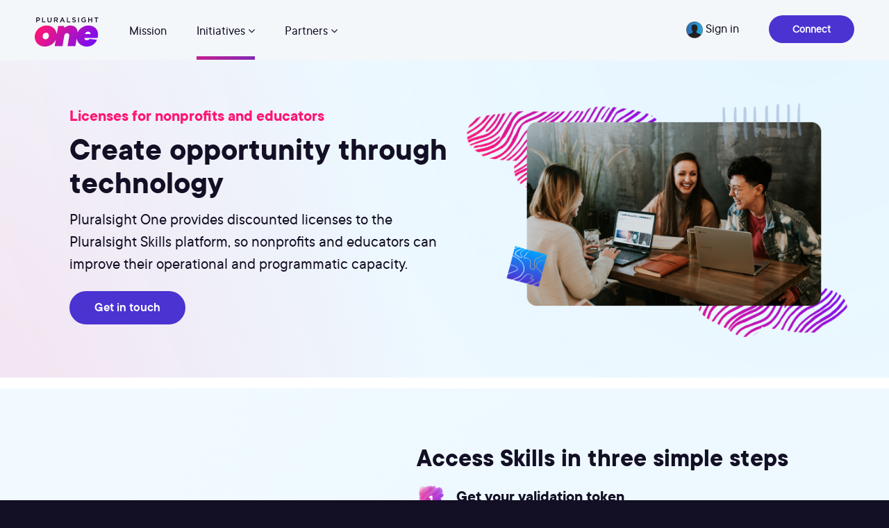

--- FILE ---
content_type: text/html;charset=utf-8
request_url: https://www.pluralsightone.org/initiatives-overview/licensing-for-nonprofits
body_size: 43262
content:


<!DOCTYPE html>
<html lang="en" style="font-size: 10px;">
    <head>
    


    <script defer="defer" type="text/javascript" src="/.rum/@adobe/helix-rum-js@%5E2/dist/rum-standalone.js"></script>
<script>
    const pageUrlPath = window.location.href;
    const typeValue = pageUrlPath.split('.com').length > 1 ? pageUrlPath.split('.com')[1].split('/')[1] : 'Homepage';
    let pageTypeVal = '';

    if (typeValue !== null && typeValue !== undefined) {
        pageTypeVal = typeValue;
    } else {
        pageTypeVal = 'Homepage';
    }

    const getUserType = () => {
        if (document.cookie.indexOf("testSlice=1") > -1) {
            return "Assessment User";    
        } else if (document.cookie.indexOf("ajs_user_id") > -1 && 
                   document.cookie.indexOf("ajs_user_id=null") === -1 && 
                   document.cookie.indexOf("midCheckout=1") == -1) {
            return "customer"; // logged in currently   
        } else {
            return "prospect";   
        }
    };

    window.appEventData = window.appEventData || [];
    appEventData.push({
        "event": "Page Load Started",
        "page": {
            "name": "Pluralsight Licenses for Nonprofits &amp; Educators - Pluralsight One",
            "type": pageTypeVal
        }
    });

    window.appEventData.push({
        "event": "User Detected",
        "user": {
            "custKey": "",
            "hashedEmail": "",
            "loginStatus": "",
            "segment": "",
            "type": getUserType(),
            "userHandle": ""
        }
    });

    // Click tracking for all buttons and <a> tags
    document.addEventListener("DOMContentLoaded", function () {
        document.body.addEventListener("click", function (event) {
            const target = event.target;
            const isHeaderNav = target.closest(".g3p-main-nav-right") || target.closest('#mobileMainModal') || target.closest(".g3p-main-nav-left");
            const isFooterNav = target.closest(".footer-wrapper");
            let clickedElement = target.closest("a");
            if (!clickedElement) return;
            let isDownload = false;
            let linkId = clickedElement.innerText.trim() || clickedElement.getAttribute("aria-label") || "";
            let linkDestination = clickedElement.tagName === "A" ? clickedElement.href : null;
            const downloadExtensions = /\.(avi|css|csv|doc|docx|eps|exe|jpg?|js|m4v|mov|mp3|pdf|png|ppt|pptx|rar|svg|tab|txt|vsd|vxd|wav|wma|wmv|xls|xlsx|xml|zip)$/i;
            if (downloadExtensions.test(target.href)) {
                isDownload = true;
            }

            if (isDownload) {
                const fileHrefLength = linkDestination.split('/').length;
                appEventData.push({
                    "event": "Download Link Clicked",
                    "linkInfo": {
                        "fileName": linkDestination.split('/')[fileHrefLength-1],
                        "fileType": linkDestination.split('.').pop().split(/[#?]/)[0],
                        "linkContainer": "",
                        "linkId": linkId,
                        "linkRegion": "",
                        "linkDestination": linkDestination
                    }
                });
            } else if(!isHeaderNav && !isFooterNav) {
                appEventData.push({
                    "event": "CTA Link Clicked",
                    "linkInfo": {
                        "linkContainer": "",
                        "linkId": linkId,
                        "linkPage": pageTypeVal,
                        "linkRegion": "",
                        "linkDestination": linkDestination,
                        "type": "cta"
                    },
                });
            }
        });
    });
</script>

    

    

<meta http-equiv="content-type" content="text/html; charset=UTF-8"/>
<meta http-equiv="X-UA-Compatible" content="IE=edge,chrome=1"/>
<meta content='width=device-width, initial-scale=1.0, maximum-scale=1.0, user-scalable=0' name='viewport'/>



<meta name="keywords"/>
<meta name="description" content="Pluralsight One provides discounted licenses to our Skills platform, so nonprofits and 
educators can improve their operational and programmatic capacity."/>
<meta property="og:description" content="Pluralsight One provides discounted licenses to our Skills platform, so nonprofits and 
educators can improve their operational and programmatic capacity."/>
<meta name="twitter:description" content="Pluralsight One provides discounted licenses to our Skills platform, so nonprofits and 
educators can improve their operational and programmatic capacity."/>
<meta name="twitter:card" content="summary_large_image"/>
<meta name="twitter:site" content="@pluralsight"/>
<meta property="og:image" content="https://www.pluralsight.com/content/dam/pluralsight/one/social/shared-social.jpg"/>
<meta name="twitter:image" content="https://www.pluralsight.com/content/dam/pluralsight/one/social/shared-social.jpg"/>



    <meta name="robots" content="index, follow"/>




    


    <meta name="content-type" content="Other"/>
    <meta name="categories" content="generic"/>
    <meta name="cludo:category" content="generic"/>



<meta name="unified-tags"/>

    <link rel="canonical" href="https://www.pluralsightone.org/initiatives-overview/licensing-for-nonprofits"/>
    
    
  <script data-cfasync="false" data-prompt='auto' data-privacy-policy="https://www.pluralsight.com/privacy" src="https://transcend-cdn.com/cm/b8abd831-c4a2-4a4f-8fe7-475bb37be895/airgap.js"></script>



<script data-cfasync="false">window.wcmmodedisabled = true;</script>
<script data-cfasync="false">
function getParameterByName(e,n){n||(n=window.location.href),e=e.replace(/[\[\]]/g,"\\$&");var o=new RegExp("[?&]"+e+"(=([^&#]*)|&|#|$)").exec(n);return o&&o[2]?decodeURIComponent(o[2].replace(/\+/g," ")):""}function changeHistoryQueryParam(e,n,o,t,a){if(history.pushState){var i=""==window.location.search?"?":window.location.search;if(-1!==decodeURIComponent(i).indexOf(e+"=")){var d=getParameterByName(e);if(t)if(o){var c=(p=d.split(",")).indexOf(n);if(c>-1&&p.splice(c,1),0===p.length){var r=new RegExp("&?"+e+"=[^&]*","g");i=i.replace(r,"")}else i=i.replace(e+"="+encodeURIComponent(d),e+"="+encodeURIComponent(p.join(",")))}else{var p=[];d?p=d.split(","):d="",-1===p.indexOf(n)&&(p.push(n),i=i.replace(e+"="+encodeURIComponent(d),e+"="+encodeURIComponent(p.join(","))))}else if(o){r=new RegExp("&?"+e+"=[^&]*","g");i=i.replace(r,"")}else i=i.replace(e+"="+encodeURIComponent(d),e+"="+encodeURIComponent(n))}else o||(i+="?"==i?e+"="+encodeURIComponent(n):"&"+e+"="+encodeURIComponent(n));var s=window.location.protocol+"//"+window.location.host+window.location.pathname+(a?decodeURIComponent(i):i);window.history.pushState({path:s},"",s)}}function dtmEventTrigger(e,n){var o=new CustomEvent(e,{bubbles:!0,cancelable:!1,detail:n});document.querySelector("body").dispatchEvent(o)}window.loadRemoteScript=function(e,n,o,t,a){var i=document.createElement("script");i.type=n||"text/javascript",i.id=t||null,1==o&&(i.async=o||1),i.readyState?i.onreadystatechange=function(){"loaded"!=i.readyState&&"complete"!=i.readyState||(i.onreadystatechange=null,a())}:i.onload=function(){a()},i.src=("https:"==document.location.protocol?"https://":"http://")+e,document.getElementsByTagName("head")[0].appendChild(i)};var doNotTrack=document.cookie.indexOf("ps_optout=1")>-1||document.URL.indexOf("dnt=true")>-1,oneHour=36e5,oneYear=24*oneHour*365,trkDate=new Date(Date.now()+oneHour);document.cookie="ps_trk="+(doNotTrack?"0":"1")+"; expires="+trkDate.toUTCString()+"; path=/"+(document.URL.indexOf("pluralsight.com")>-1?"; domain=pluralsight.com":"");var firstVisit=-1==document.cookie.indexOf("fv=");document.cookie="fv="+(firstVisit?"1":"0")+"; expires="+new Date(Date.now()+oneYear).toUTCString()+"; path=/"+(document.URL.indexOf("pluralsight.com")>-1?"; domain=pluralsight.com":""),window.dnbData={},document.cookie.indexOf("ps_trk=1")>-1&&"undefined"!=typeof dnbvid&&dnbvid.getData("api7831","json","T",function(e){window.dnbData=e,window.promoCheck&&!window.promoCheckRan&&window.promoCheck()}),document.addEventListener("at-content-rendering-succeeded",function(){window.targetFinished=!0},!1),document.addEventListener("at-content-rendering-failed",function(){window.targetFinished=!0},!1),document.addEventListener("at-content-rendering-no-offers",function(){window.targetFinished=!0},!1);
</script>

<meta name="featureFlags" content="consentautoprompt|munchkin|b2c_cart|b2b_cart|unified|verbosesearch"/>

    <script data-cfasync="false" src="/etc.clientlibs/pluralsight/clientlibs/clientlib-main/resources/js/separates/jquery.min.js"></script>
    
    
<link rel="stylesheet" href="/etc.clientlibs/pluralsight/clientlibs/clientlib-uber.lc-7a4f23a905f57d8d5c787092bc0acc31-lc.min.css" type="text/css">



    
    
<link rel="stylesheet" href="/etc.clientlibs/pluralsight/clientlibs/clientlib-reskin.lc-ee9965e4c7bf014caefec79f01163537-lc.min.css" type="text/css">



    



<script type="text/javascript" src="https://platform-api.sharethis.com/js/sharethis.js#property=6847e251bfa7c9001322718a&product=inline-share-buttons&source=platform" async="async"></script>
    <script data-cfasync="false">
var appHost=("www-stage.pluralsight.com"==window.location.host||"www-dev.pluralsight.com"==window.location.host||"www-qa.pluralsight.com"==window.location.host)?"https://app-stage.pluralsight.com":"https://app.pluralsight.com",pagePath=window.location.pathname,redirectPath="",appRedirectTag=document.head.querySelector("[name~='appRedirectPath'][content]");if(appRedirectTag&&(redirectPath=appRedirectTag.content.toString()),!window.is404){if(0==pagePath.indexOf("/product/channels")&&(redirectPath="/channels",document.URL.indexOf("cid=")>-1&&(redirectPath="/channels/details/"+getParameterByName("cid"))),pagePath.indexOf("/achievements")>-1&&"URLSearchParams"in window){var urlParams=new URLSearchParams(window.location.search),badgeID=urlParams.get("badge");redirectPath="/achievements/badges/"+badgeID}if(document.cookie.indexOf("www-status-production=")>-1&&-1==document.cookie.indexOf("midCheckout")&&("www.pluralsight.com"==window.location.host||"beta.www.pluralsight.com"==window.location.host)||document.cookie.indexOf("www-status-staging=")>-1&&-1==document.cookie.indexOf("midCheckout")&&("www-stage.pluralsight.com"==window.location.host||"beta.www-stage.pluralsight.com"==window.location.host)){var aidParam=getParameterByName("aid"),vidParam=getParameterByName("vid"),paramsString="";""!==aidParam&&(paramsString+=(paramsString.indexOf("?")>-1?"&":"?")+"aid="+aidParam),""!==vidParam&&(paramsString+=(paramsString.indexOf("?")>-1?"&":"?")+"vid="+vidParam),""!==redirectPath&&-1===document.URL.indexOf("show=home")?window.location=appHost+redirectPath+paramsString:jQuery(document).ready(function(){var a=appHost+"/id/dashboard",t=jQuery(".header_sign_up_link");t.text("My Dashboard"),t.attr("href",a),t.attr("title","My Dashboard"),jQuery(".header_sign_in_link").attr("style","display: none !important")})}else 0!=pagePath.indexOf("/customer/")||"www-stage.pluralsight.com"!=window.location.host&&"beta.www-stage.pluralsight.com"!=window.location.host&&"www.pluralsight.com"!=window.location.host&&"beta.www.pluralsight.com"!=window.location.host||-1!=document.cookie.indexOf("midCheckout")?""!=redirectPath?jQuery(document).ready(function(){jQuery(".sign_in_link").attr("href",appHost+"/id?redirectTo="+encodeURIComponent(redirectPath))}):jQuery(document).ready(function(){jQuery(".sign_in_link").attr("href",appHost+"/id?")}):window.location=appHost+"/id?redirectTo="+encodeURIComponent(document.URL)}
</script>

    



<meta data-customer-type="no-type"/>
<meta data-customer-type-ignore="false"/>

<script data-cfasync="false">
  document.cookie.indexOf("ps_si=")>-1&&(window.selectedInterest=document.cookie.split("ps_si=")[1].split(";")[0]),document.cookie.indexOf("ps_sct=")>-1&&(window.selectedConsumerType=document.cookie.split("ps_sct=")[1].split(";")[0]);var customerType,customerTypeTag=document.head.querySelector("meta[data-customer-type]").getAttribute("data-customer-type"),customerTypeIgnore=document.head.querySelector("meta[data-customer-type-ignore]").getAttribute("data-customer-type-ignore");customerTypeTag&&"true"!==customerTypeIgnore&&"string"==typeof customerTypeTag&&("pluralsight-customer-type:individual"===customerTypeTag?customerType="individual":"pluralsight-customer-type:business"===customerTypeTag&&(customerType="business"),customerType&&"pluralsight-customer-type:escape"!==customerTypeTag&&setSelectedConsumerType(customerType));function setSelectedInterest(e){var t=new Date;t.setTime(t.getTime()+6048e5),document.cookie="ps_si="+e+"; expires="+t.toUTCString()+"; path=/",window.selectedInterest=e}function setSelectedConsumerType(e){var t=new Date;t.setTime(t.getTime()+6048e5),document.cookie="ps_sct="+e+"; expires="+t.toUTCString()+"; path=/",window.selectedConsumerType=e}function setSelectedBusinessType(e){var t=new Date;t.setTime(t.getTime()+6048e5),document.cookie="ps_sbt="+e+"; expires="+t.toUTCString()+"; path=/",window.selectedBusinessType=e}if(document.URL.indexOf("b2c-price=true")>-1?setSelectedConsumerType("individual"):document.URL.indexOf("b2b-price=true")>-1&&setSelectedConsumerType("business"),document.cookie.indexOf("ps_sbt=")>-1&&(window.selectedBusinessType=document.cookie.split("ps_sbt=")[1].split(";")[0]),-1==document.cookie.indexOf("drift_ab")){var driftAbDate=new Date;driftAbDate.setTime(driftAbDate.getTime()+6048e5);var driftAb=0==Math.floor(2*Math.random())?"A":"B";document.cookie="drift_ab="+driftAb+"; expires="+driftAbDate.toUTCString()+"; path=/"}var inflDate=new Date;inflDate.setTime(inflDate.getTime()+18e5);var visNumDate=new Date;if(visNumDate.setTime(visNumDate.getTime()+31536e6),document.cookie.indexOf("ps_infl")>-1){var infl=document.cookie.split("ps_infl=")[1].split(";")[0];document.cookie="ps_infl="+infl+"; expires="+inflDate.toUTCString()+"; path=/"}else{var visNum=1;document.cookie.indexOf("ps_visNum")>-1&&(visNum=parseInt(document.cookie.split("ps_visNum=")[1].split(";")[0])+1),document.cookie="ps_visNum="+visNum+"; expires="+visNumDate.toUTCString()+"; path=/",getParameterByName("aid")||getParameterByName("vid")||""!=document.referrer&&-1==document.referrer.indexOf("pluralsight.com")?document.cookie="ps_infl=1; expires="+inflDate.toUTCString()+"; path=/":document.cookie="ps_infl=0; expires="+inflDate.toUTCString()+"; path=/"}!function(e,a,n,t){var i=e.head;if(i){if(a)return;var o=e.createElement("style");o.id="alloy-prehiding",o.innerText=n,i.appendChild(o),setTimeout(function(){o.parentNode&&o.parentNode.removeChild(o)},t)}}(document,document.location.href.indexOf("mboxEdit")!==-1,"body { opacity: 0 !important }",3000);
</script>






    <script src="https://assets.adobedtm.com/08e39cddbedb/96a8f910572c/launch-02adf5c4ef47.min.js" async></script>






    

     <link rel="icon" sizes="192x192" href="/etc.clientlibs/ps/clientlibs/clientlib-site/resources/ps-favicon.svg" type="image/svg+xml">
     <link rel="apple-touch-icon" href="/etc.clientlibs/ps/clientlibs/clientlib-site/resources/ps-favicon.png">
    <meta name="theme-color" content="#ffffff">
    <title>Pluralsight Licenses for Nonprofits &amp; Educators - Pluralsight One</title>
<meta property="og:title" content="Pluralsight Licenses for Nonprofits &amp; Educators - Pluralsight One"/>
<meta name="twitter:title" content="Pluralsight Licenses for Nonprofits &amp; Educators - Pluralsight One"/>
<meta name="cludo:content-path" content="/content/pluralsight/one/initiatives-overview/licensing-for-nonprofits"/>
</head>
    

<body class="mode-disabled generic-template font-loading">
    <div class="site-wrap">
        <div class="nav-context ">
          
    

          <div id="site-promo" style="display:none;">
  <div id="site-promo-content"></div>
  <div class="promo-close-button">&times;</div>
</div>
<script>
  var noDBpromo=true;function showPromoIfPermitted(){if(document.cookie.indexOf("site-promo-closed=1")==-1||window.blockPromoHide){if(jQuery("#site-promo .promo-wrapper-contents").length>-1&&jQuery("#site-promo .promo-wrapper-contents").html()!=undefined&&jQuery("#site-promo .promo-wrapper-contents").html().trim()!=""){jQuery("#site-promo").slideDown(300)}jQuery("#site-promo .promo-close-button").click(function(){var d=new Date();d.setTime(d.getTime()+(12*60*60*1000));document.cookie="site-promo-closed=1; expires="+d.toUTCString()+"; path=/";jQuery("#site-promo").slideUp(300)});window.promoShown=true;if(window.setStickies){window.setStickies()}dtmEventTrigger("ps.promoShown",{})}}function promoCheck(){window.promoCheckRan=true;if(document.URL.indexOf("b2b=true")>-1||document.URL.indexOf("nopromos=true")>-1){var d=new Date();d.setTime(d.getTime()+(7*24*60*60*1000));document.cookie="nopromos=1; expires="+d.toUTCString()+"; path=/; domain=pluralsight.com"}if(document.cookie.indexOf("nopromos=1")==-1&&(window.location.host=='www.pluralsight.com'||window.location.host=='www-preview.pluralsight.com'||window.location.host=='www-dev.pluralsight.com'||window.location.host=='www-qa.pluralsight.com'||window.location.host=='www-stage.pluralsight.com'||window.location.host=='learn.pluralsight.com'||window.location.host=='learn-stage.pluralsight.com'||window.location.host=='learn-dev.pluralsight.com'||window.location.host=='www.javascript.com'||window.location.host=='www-stage.javascript.com'||window.location.host=='www-dev.javascript.com'||window.location.host=='www-preview.javascript.com')){var isStage=false;if(window.location.host.indexOf("-stage.")>-1){isStage=true}var company="none";var audience="none";var mstime=(new Date()).valueOf();if(!noDBpromo&&dnbData.companyName){company=dnbData.companyName;audience=dnbData.industryNaics}jQuery.ajax({url:"/discounts/api/global-promo?company="+encodeURIComponent(company)+"&audience="+encodeURIComponent(audience)+"&time="+mstime,headers:{authorization:"aem"}}).done(function(promoData){if(promoData.campaignId||window.forceCampaignCode){window.globalPromos=promoData.promos;window.campaignCode=window.forceCampaignCode||promoData.campaignId;jQuery.ajax({url:"/content/pluralsight/en/global/promos/"+campaignCode+".html?time="+mstime}).done(function(bannerPage){var domainTransform=function(urlString){if(window.location.host=='learn.pluralsight.com'||window.location.host=='learn-stage.pluralsight.com'||window.location.host=='learn-dev.pluralsight.com'||window.location.host=='www.javascript.com'||window.location.host=='www-preview.javascript.com'||window.location.host=='www-dev.javascript.com'||window.location.host=='www-stage.javascript.com'){if(urlString.indexOf("/jscom")==0&&window.location.hostname.indexOf("javascript.com")>-1){urlString=urlString.substring(6,urlString.length)}else if(urlString.indexOf("/landing-pages")==0&&(window.location.hostname=="learn.pluralsight.com"||window.location.hostname=="learn-stage.pluralsight.com"||window.location.hostname=="learn-dev.pluralsight.com")){urlString=urlString.substring(14,urlString.length)}else{urlString="////";}}return urlString};var blockedPaths=jQuery(bannerPage).find(".promo-block-filters").data("blockedpaths");var blockedPathsArray=blockedPaths?blockedPaths.split(","):[];var isBlocked=false;for(i in blockedPathsArray){var blockedPath=blockedPathsArray[i].trim();if(blockedPath.indexOf("=")==0){blockedPath=blockedPath.substring(1,blockedPath.length);if(window.location.pathname==domainTransform(blockedPath)){isBlocked=true;if(isStage){console.log("Promo banners blocked on page.")}}}else if(window.location.pathname.indexOf(domainTransform(blockedPath))==0){isBlocked=true;if(isStage){console.log("Promo banners blocked on page.")}}}if(!isBlocked){var $banners=jQuery(bannerPage).find(".promo-wrapper-filter");var bannerFound=false;jQuery.each($banners,function(key,item){var allowedPaths=jQuery(item).data("allowedpaths");var allowedPathsArray=allowedPaths?allowedPaths.split(","):[];var isAllowed=false;for(i in allowedPathsArray){var allowedPath=allowedPathsArray[i].trim();if(allowedPath.indexOf("=")==0){allowedPath=allowedPath.substring(1,allowedPath.length);if(window.location.pathname==domainTransform(allowedPath)){isAllowed=true}}else if(window.location.pathname.indexOf(domainTransform(allowedPath))==0){isAllowed=true}}if(isAllowed){$content=jQuery(item);jQuery("#site-promo-content").empty().append($content);jQuery("#site-promo-content img[data-lazysrc], #site-promo-content .lazy-bg").each(function(index,item){if(typeof loadLazysrc!="undefined"){loadLazysrc(item)}});window.blockPromoHide=jQuery(item).data("blockhiding");showPromoIfPermitted();bannerFound=true;return false}});if(!bannerFound){if(isStage){console.log("No allowed banner found on promo config page.")}}}}).fail(function(){if(isStage){console.log("No promo page found for campaign code "+campaignCode)}});window.promoTriggered=true;dtmEventTrigger("ps.promoTriggered",{})}window.promoCheckCompleted=true})}}if(window.dnbData.status||noDBpromo){promoCheck()}setTimeout(function(){if(!window.promoCheckRan){window.promoCheck()}},3000);
</script>

            




  
    <div id="content" role="main">
    <div class="contain">
</div>
</div>
    
  

  
  




            

            <div>
<script src="/etc.clientlibs/ps/clientlibs/clientlib-cludo.min.js"></script>
<script>
  var CludoSearch;
  var cludoSettings = {"customerId":"10000847","engineId":"10001278","language":"en","type":"inline"}
  CludoSearch = new Cludo(cludoSettings);
  CludoSearch.init();
</script>
</div>
            <div id="content" role="main">
    <div class="contain"><div class="generic-block section">

    

    <div id="ps1-container_" class="hidden"></div>
    
        <div class="generic-block-wrapper lazy-bg    block block--transparent block--left generic-block--auto  padding-top-zero padding-bottom-zero ps1-container     clearfix">
            <div class="main clearfix">
                <div class="content clearfix"><div class="experiencefragment section">

    
    

    



<div class="xf-content-height">
    <div class="root responsivegrid">


<div class="aem-Grid aem-Grid--12 aem-Grid--default--12 ">
    
    <div class="experiencefragment aem-GridColumn aem-GridColumn--default--12">

    
    

    



<div class="xf-content-height">
    <div class="root responsivegrid">


<div class="aem-Grid aem-Grid--12 aem-Grid--default--12 ">
    
    <div class="free-form-component aem-GridColumn aem-GridColumn--default--12">
  

  
  

  
    <style>

body, .ps1-container p, .ps1-container span, .psone-navigation nav li.nav-item a {
   font-family: PS Commons !important;
}

.ps1-container h1, .ps1-container h2, .ps1-container h3, .ps1-container h4, .ps1-container h5, .ps1-container h6 {
	font-family: PS Commons Bold !important;
}

.button, .mega-menu a, , .psone-navigation nav li.contact a, .ps1-container a.button{
	font-family: PS Commons Demibold !important;
}

.ps1-container .hero-card-56 h1 {
  font-family: PS Commons Extra Bold !important;
}



    /* GLOBAL PSONE STYLES */
	
#ftr {
	display: none;
}
	
@media screen and (min-width: 1025px) {
.logo-flex > .main > .content > .column-control > .container > .row > .columns > .column-control > .container > .row > .columns {
	  padding-right: 10px !important;
	  padding-left: 10px !important;
	}


}

@media screen and (max-width: 1024px) {

	.logo-flex > .main > .content > .column-control > .container > .row > .columns > .column-control > .container > .row > .columns {
		  padding-right: 0px !important;
		  padding-left: 0px !important;
	}



.image-offset {
	margin-left: -100px;
}

}
@media screen and (max-width: 639px) {

.image-offset {
	margin-left: -175px;
	margin-right: 244px;
	
}

}
@media screen and (max-width: 374px) {
.ps-button a {font-size: 13px !important;}
}
.ps1-container table {
	border: 0;
}

.ps1-container table th {
	font-weight: 700;
	font-size: 16px;
	line-height: 22px;
	color: #404376;
	padding: 16px 30px;
	text-align: center;
}

.ps1-container table th:first-child {
	text-align: left;
}


.ps1-container table tr td {
	font-style: normal;
	font-weight: 500;
	font-size: 16px;
	line-height: 28px;
	color: #8E93C2;
	padding: 10px 30px 11px;
	text-align: center;
}

.ps1-container table tr td:first-child {
	text-align: left;
}

.ps1-container table tr:nth-of-type(2n){
	background:	#F4F7FA;
}



.ps1-container table tr td, .ps1-container table tr th {
	border-left: 1px solid #8E93C2;
}

.ps1-container table tr td:first-child, .ps1-container table tr th:first-child {
	border-left: none;
}

.ps1-one-box-shadow .main .content .column-control .container.column-control-container {
  box-shadow: 0px 4px 40px rgba(0, 0, 0, 0.08);
}

.hero-card h1,
.title-card-40 h2,
.title-card-32 h2,
.title-card-32-p-18 h2,
.title-card-24 h2,
.title-card-20 h2,
.title-card-20-eb-16 h2,
.title-card-20-eb-14 h2,
.title-card-16 h2,
.hero-card h4,
.title-card-40 h4,
.title-card-32 h4,
.title-card-32-p-18 h4,
.title-card-24 h4,
.title-card-20 h4,
.title-card-20-eb-16 h4,
.title-card-20-eb-14 h4,
.title-card-16 h4{
	font-weight: 700;
}


a.button, .button, .button.button--large {

  letter-spacing: 0px;

}



.text-4 a {
  color: unset;
  border-bottom: unset;
  padding-bottom: unset;
}
    .text-4.section, p, .title2, .title--black, .title2 .title--black {
    margin: unset;
    color: unset;
    }
    .title2 h1.title--heavier, .title2 h2.title--heavier, .title2 h3.title--heavier, .title2 h4.title--heavier, .title2 h5.title--heavier, .title2 h6.title--heavier {
        font-weight: unset;
        text-transform: unset;
        
    }
	


    .image-text-component-3 .image, .image-text-component-3 .text-3, .image-text-component-3 .text-4 {
    margin: unset;
    }
    .text-4 h5 {
        line-height: unset;
        font-weight: unset;
        font-family: unset;
    }
   
    .button {
    font-weight: 600 !important;
    font-size: 16px !important;
    line-height: 24px;
    padding: 10px 34px !important;
    border-radius: 999px;
    text-transform: none;
	border-width: 2px !important;
    }
    .ps1-container .bullets .image-text-component-3 {
        display: inline-block;
        vertical-align: middle;
        height: 50px;
    width: 100%
    }
    .ps1-container .bullets.cmp-text, .ps1-container .bullets-card-1 .text-4, .ps1-container .bullets-card-1 .image {
        height: 100%;
    }
    .ps1-container .bullets .cmp-text {
        display: table-cell;
        vertical-align: middle;
        height: 50px;
        word-wrap: normal;
    }
    
    .ps1-container p span.deepPink {
        color: #D60056;
    }
    
    /* HERO STYLES */
    .ps1-container  .hero-blade.rotate {
    transform: rotate(-180deg);
    }
    
    .ps1-container  .hero-blade.rotate > * {
    transform: rotate(180deg);
    }
    
    .ps1-container  .blade.rotate {
    transform: rotate(-180deg);
    }
    
    .ps1-container  .blade.rotate > * {
    transform: rotate(180deg);
    }
	
	.ps1-container  .rotate {
    transform: rotate(-180deg);
    }
	
	.ps1-container  .rotate > * {
    transform: rotate(180deg);
    }
	
	.ps1-container  .blade.transform {
	transform: matrix(-1, 0, 0, 1, 0, 0);
	}
	
	.ps1-container  .blade.transform > * {
    transform: matrix(-1, 0, 0, 1, 0, 0);
    }


    /* HERO STYLES END */
    
    
    /* CARD STYLES */
    
    /* Global Cards Styles */
    .ps1-container h1, .ps1-container h2, .ps1-container h3, .ps1-container h4 {font-weight: 700}
    .ps1-container .link a {font-weight: 600; font-size: 16px; line-height: 24px; color: #D60056;}
    .ps1-container h4 {color: #FF1675 !important;}
    .ps1-container .cmp-text p  {font-weight: 500;}
    .ps1-container p span.attr-name {font-weight: 700;}
    .ps1-container p span.attr-date {color: #3E5674;}
    
    /* Hero Card hero-card */
    .ps1-container .hero-card-48 h4 {font-size: 20px; line-height: 32px; font-weight: 700 !important;}
    .ps1-container .hero-card-48 h1 {font-size: 40px; line-height: 48px; font-weight: 700 !important;}
    .ps1-container .hero-card-48 .cmp-text p  {font-size: 20px; line-height: 32px;}
	
	
	.ps1-container .hero-card h4 {font-size: 20px; line-height: 32px; font-weight: 700 !important;}
    .ps1-container .hero-card h1 {font-size: 40px; line-height: 48px; font-weight: 700 !important;}
    .ps1-container .hero-card .cmp-text p  {font-size: 20px; line-height: 32px;}
	
	/* Hero Card hero-card */
    .ps1-container .hero-card-56 h4 {font-size: 20px; line-height: 32px; font-weight: 700 !important;}
    .ps1-container .hero-card-56 h1 {font-size: 56px; line-height: 68px; font-weight: 800 !important}
    .ps1-container .hero-card-56 .cmp-text p  {font-size: 20px; line-height: 32px;}
    
    /* Title Card 40 title-card-40 */
    .ps1-container .title-card-40 h4 {font-size: 20px; line-height: 32px; font-weight: 700 !important;}
    .ps1-container .title-card-40 h2 {font-size: 40px; line-height: 48px; font-weight: 700 !important;}
    .ps1-container .title-card-40 .cmp-text p  {font-size: 20px; line-height: 32px;}
    
    /* Title Card 32 title-card-32 */
    .ps1-container .title-card-32 h4 {font-size: 18px; line-height: 24px; font-weight: 700 !important;}
    .ps1-container .title-card-32 h2 {font-size: 32px; line-height: 40px; font-weight: 700 !important;}
    .ps1-container .title-card-32 h3 {font-size: 20px; line-height: 32px;}
    .ps1-container .title-card-32 .cmp-text p, .ps1-container .title-card-32 .cmp-text ul li  {font-size: 16px !important; line-height: 28px; !important}

 .ps1-container .title-card-32-p-18 h2 {font-size: 32px; line-height: 40px; font-weight: 700 !important;}
 
    .ps1-container .title-card-32-p-18 .cmp-text p  {font-size: 18px; line-height: 24px; font-weight: 700 !important}
    
    /* Title Card 24 title-card-24 */
    .ps1-container .title-card-24 h4 {font-size: 32px; line-height: 40px; font-weight: 700 !important;}
    .ps1-container .title-card-24 h2 {font-size: 24px; line-height: 36px; font-weight: 700 !important;}
    .ps1-container .title-card-24 .cmp-text p  {font-size: 16px; line-height: 28px;}
    
    /* Title Card 20(16) title-card-20 */
    .ps1-container .title-card-20 h4 {font-size: 16px; line-height: 22px; font-weight: 700 !important;}
    .ps1-container .title-card-20 h2 {font-size: 20px; line-height: 32px; font-weight: 700 !important;}
    .ps1-container .title-card-20 .cmp-text p  {font-size: 16px; line-height: 28px;}
    
    /* Title Card 20(16) title-card-20-eb-16 */
    .ps1-container .title-card-20-eb-16 h4 {font-size: 16px; line-height: 22px; font-weight: 700 !important;}
    .ps1-container .title-card-20-eb-16 h2 {font-size: 20px; line-height: 32px; font-weight: 700 !important;}
    .ps1-container .title-card-20-eb-16 .cmp-text p  {font-size: 16px; line-height: 28px;}
    
    /* Title Card 20(14) title-card-20-eb-14 */
    .ps1-container .title-card-20-eb-14 h4 {font-size: 14px; line-height: 16px; font-weight: 700 !important;}
    .ps1-container .title-card-20-eb-14 h2 {font-size: 20px; line-height: 32px; font-weight: 700 !important;}
    .ps1-container .title-card-20-eb-14 .cmp-text p  {font-size: 16px; line-height: 28px;}
    
    /* Resource Card 20 resource-card-20 */
    .ps1-container .resource-card-16 h2 {font-size: 20px; line-height: 32px; font-weight: 700 !important;}
    .ps1-container .resource-card-16 .cmp-text p  {font-size: 16px; line-height: 28px;}
    
    /* Title Card 16 title-card-16 */
    .ps1-container .title-card-16 h2 {font-size: 16px; line-height: 22px; font-weight: 700 !important;}
    .ps1-container .title-card-16 .cmp-text p  {font-size: 16px; line-height: 28px;}
    .ps1-container .title-card-16 p span.attr-by {font-size: 16px; line-height: 28px;}
    .ps1-container .title-card-16 p span.attr-date {font-size: 14px; line-height: 22px;}
    
    /* QUOTE CARD 32 quote-card-32 */
    .ps1-container .quote-card-32 span.quote {font-size: 32px; line-height: 48px; }
    .ps1-container .quote-card-32 .cmp-text p  {font-size: 16px; line-height: 22px;}
    .ps1-container .quote-card-32 p span.attr-name {font-size: 16px; line-height: 22px;}
    .ps1-container .quote-card-32 p span.attr-title {font-size: 14px; line-height: 22px;}
    
    
    /* QUOTE CARD 24 quote-card-24 */
    .ps1-container .quote-card-24 h2 {font-size: 24px; line-height: 32px; font-wight: 500 !important}
    .ps1-container .quote-card-24 .cmp-text p  {font-size: 16px; line-height: 22px;}
    .ps1-container .quote-card-24 p span.attr-name {font-size: 16px; line-height: 22px;}
    .ps1-container .quote-card-24 p span.attr-title {font-size: 14px; line-height: 22px;}
	
	.ps1-container .quote-card-32 > .main > .content > .column-control > .container > .row > .small-10 {
	  width: 95%;
	}
    .ps1-container .quote-card-32 > .main > .content > .column-control > .container > .row > .small-2 {
	  width: 3%;
	}
	
	.ps1-container .quote-card-24 > .main > .content > .column-control > .container > .row > .small-10 {
	  width: calc(97% - 33px);
	}
    .ps1-container .quote-card-24 > .main > .content > .column-control > .container > .row > .small-2 {
	  width: 33px;
	}
	
	.ps1-container .number-card > .main > .content > .column-control > .container > .row > .small-10 {
	  width: calc(97% - 40px);
	}
    .ps1-container .number-card > .main > .content > .column-control > .container > .row > .small-2 {
	  width: 40px;
	}

 .ps1-container .sub-title-card-32 h3 {font-size: 24px; line-height: 32px; font-weight: 500 !important}
 .ps1-container .sub-title-card-18 h3 {font-size: 18px; line-height: 32px; font-weight: 700 !important}
 
 
 .three-lines .cmp-text p {
	position: relative;
	  display:  -webkit-box;
	  word-wrap: break-word;
	  overflow: hidden;
	  max-height: 84px;
	  text-overflow: ellipsis;
	 -webkit-line-clamp: 3;
    -webkit-box-orient: vertical;
 }
 
 .four-lines .cmp-text p {
	position: relative;
	  display:  -webkit-box;
	  word-wrap: break-word;
	  overflow: hidden;
	  max-height: 112px;
	  text-overflow: ellipsis;
	 -webkit-line-clamp: 4;
    -webkit-box-orient: vertical;
 }
 
 .three-lines .cmp-text, .four-lines .cmp-text {
	  overflow: hidden;
 }
 
  .three-lines .text2, .four-lines .text2 {
	  overflow: hidden;
 }
    
    
    
    
    /* PADDING STYLES */
    
    /*  {EB or Image} 8 [Title] 12 [Body] 24 {CTA}  */
    .ps1-container .pad-8-12-24 .image {padding-bottom: 8px;}
    .ps1-container .pad-8-12-24 h4 {padding-bottom: 8px;}
    .ps1-container .pad-8-12-24 .cmp-text {padding-top: 12px;}
    .ps1-container .pad-8-12-24 .ps-button {padding-top: 24px;}
    .ps1-container .pad-8-12-24 .link {padding-top: 24px;}
    
    /*  {EB or Image} 0 [Title] 0 [Body] 24 {CTA}  */
    .ps1-container .pad-0-0-24 .image {padding-bottom: 0px;}
    .ps1-container .pad-0-0-24 h4 {padding-bottom: 0px;}
    .ps1-container .pad-0-0-24 .cmp-text {padding-top: 0px;}
    .ps1-container .pad-0-0-24 .ps-button {padding-top: 24px;}
    .ps1-container .pad-0-0-24 .link {padding-top: 24px;}
    
    /*  {EB or Image} 5 [Title] 24 [Body] 32 {CTA}  */
    .ps1-container .pad-5-24-32 .image {padding-bottom: 5px;}
    .ps1-container .pad-5-24-32  h4 {padding-bottom: 5px;}
    .ps1-container .pad-5-24-32  .cmp-text {padding-top: 24px;}
    .ps1-container .pad-5-24-32  .ps-button {padding-top: 32px;}
    .ps1-container .pad-5-24-32  .link {padding-top: 32px;}
    
    /*  {EB or Image} 5 [Title] 15 [Body] 0 {CTA}  */
    .ps1-container .pad-5-15-0 .image {padding-bottom: 5px;}
    .ps1-container .pad-5-15-0  h4 {padding-bottom: 5px;}
    .ps1-container .pad-5-15-0  .cmp-text {padding-top: 15px;}
    .ps1-container .pad-5-15-0  .ps-button {padding-top: 0px;}
    .ps1-container .pad-5-15-0  .link {padding-top: 0px;}

  /*  {EB or Image} 9 [Title] 8 [Body] 0 {CTA}  */
    .ps1-container .pad-9-8-0 .image {padding-bottom: 9px;}
    .ps1-container .pad-9-8-0  h4 {padding-bottom: 9px;}
    .ps1-container .pad-9-8-0  .cmp-text {padding-top: 8px;}
    .ps1-container .pad-9-8-0  .ps-button {padding-top: 0px;}
    .ps1-container .pad-9-8-0  .link {padding-top: 0px;}

  /*  {EB or Image} 46 [Title] 16 [Body] 12 {CTA}  */
    .ps1-container .pad-46-16-12 .image {padding-bottom: 46px;}
    .ps1-container .pad-46-16-12  h4 {padding-bottom: 46px;}
    .ps1-container .pad-46-16-12  .cmp-text {padding-top: 16px;}
    .ps1-container .pad-46-16-12  .ps-button {padding-top: 12px;}
    .ps1-container .pad-46-16-12  .link {padding-top: 12px;}
    
    /*  {EB or Image} 5 [Title] 16 [Body] 0 {CTA}  */
    .ps1-container .pad-5-16-24 .image {padding-bottom: 5px;}
    .ps1-container .pad-5-16-24  h4 {padding-bottom: 5px;}
    .ps1-container .pad-5-16-24  .cmp-text {padding-top: 16px;}
    .ps1-container .pad-5-16-24  .ps-button {padding-top: 24px;}
    .ps1-container .pad-5-16-24  .link {padding-top: 24px;}
    
    
 /*  {EB or Image} 5 [Title] 8 [Body] 13 {CTA}  */
    .ps1-container .pad-5-8-13 .image {padding-bottom: 5px;}
    .ps1-container .pad-5-8-13  h4 {padding-bottom: 5px;}
    .ps1-container .pad-5-8-13  .cmp-text {padding-top: 8px;}
    .ps1-container .pad-5-8-13  .ps-button {padding-top: 13px;}
    .ps1-container .pad-5-8-13  .link {padding-top: 13px;}    

/*  {EB or Image} 5 [Title] 18 [Body] 24 {CTA}  */
    .ps1-container .pad-5-8-24 .image {padding-bottom: 5px;}
    .ps1-container .pad-5-8-24  h4 {padding-bottom: 5px;}
    .ps1-container .pad-5-8-24  .cmp-text {padding-top: 8px;}
    .ps1-container .pad-5-8-24  .ps-button {padding-top: 24px;}
    .ps1-container .pad-5-8-24  .link {padding-top: 24px;}
    
    /*  {EB or Image} 5 [Title] 32 [Body] 32 {CTA}  */
    .ps1-container .pad-5-32-32 .image {padding-bottom: 5px;}
    .ps1-container .pad-5-32-32  h4 {padding-bottom: 5px;}
    .ps1-container .pad-5-32-32  .cmp-text {padding-top: 32px;}
    .ps1-container .pad-5-32-32  .ps-button {padding-top: 32px;}
    .ps1-container .pad-5-32-32  .link {padding-top: 32px;}
    
    /*  {EB or Image} 10 [Title] 12 [Body] 24 {CTA}  */
    .ps1-container .pad-10-12-24 .image {padding-bottom: 10px;}
    .ps1-container .pad-10-12-24  h4 {padding-bottom: 10px;}
    .ps1-container .pad-10-12-24  .cmp-text {padding-top: 12px;}
    .ps1-container .pad-10-12-24  .ps-button {padding-top: 24px;}
    .ps1-container .pad-10-12-24  .link {padding-top: 24px;}
    
    /*  {EB or Image} 24 [Title] 8 [Body] 16 {CTA}  */
    .ps1-container .pad-24-8-16 .image {padding-bottom: 24px;}
    .ps1-container .pad-24-8-16  h4 {padding-bottom: 24px;}
    .ps1-container .pad-24-8-16  .cmp-text {padding-top: 8px;}
    .ps1-container .pad-24-8-16  .ps-button {padding-top: 16px;}
    .ps1-container .pad-24-8-16  .link {padding-top: 16px;}
    
    /*  {EB or Image} 12 [Title] 8 [Body] 20 {CTA}  */
    .ps1-container .pad-12-8-20 .image {padding-bottom: 12px;}
    .ps1-container .pad-12-8-20  h4 {padding-bottom: 12px;}
    .ps1-container .pad-12-8-20  .cmp-text {padding-top: 8px;}
    .ps1-container .pad-12-8-20  .ps-button {padding-top: 20px;}
    .ps1-container .pad-12-8-20 .link {padding-top: 20px;}
    
    /*  {EB or Image} 24 [Title] 24 [Body] 24 {CTA}  */
    .ps1-container .pad-24-24-24 .image {padding-bottom: 24px;}
    .ps1-container .pad-24-24-24  h4 {padding-bottom: 24px;}
    .ps1-container .pad-24-24-24  .cmp-text {padding-top: 24px;}
    .ps1-container .pad-24-24-24  .ps-button {padding-top: 24px;}
    .ps1-container .pad-24-24-24 .link {padding-top: 24px;}
    
    /*  {EB or Image} 24 [Title] 16 [Body] 24 {CTA}  */
    .ps1-container .pad-24-16-24 .image {padding-bottom: 24px;}
    .ps1-container .pad-24-16-24  h4 {padding-bottom: 24px;}
    .ps1-container .pad-24-16-24  .cmp-text {padding-top: 16px;}
    .ps1-container .pad-24-16-24  .ps-button {padding-top: 24px;}
    .ps1-container .pad-24-16-24 .link {padding-top: 24px;}
    
    /*  {EB or Image} 16 [Title] 16 [Body] 16 {CTA}  */
    .ps1-container .pad-16-16-16 .image {padding-bottom: 16px;}
    .ps1-container .pad-16-16-16 h4 {padding-bottom: 16px;}
    .ps1-container .pad-16-16-16  .cmp-text {padding-top: 16px;}
    .ps1-container .pad-16-16-16  .ps-button {padding-top: 16px;}
    .ps1-container .pad-16-16-16 .link {padding-top: 16px;}
    
    /*  {EB or Image} 32 [Title] 32 [Body] 32 {CTA}  */
    .ps1-container .pad-32-32-32 .image {padding-bottom: 32px;}
    .ps1-container .pad-32-32-32  h4 {padding-bottom: 32px;}
    .ps1-container .pad-32-32-32  .cmp-text {padding-top: 32px;}
    .ps1-container .pad-32-32-32  .ps-button {padding-top: 32px;}
    .ps1-container .pad-32-32-32 .link {padding-top: 32px;}
	
	
	
	.ps-button a {white-space: nowrap;}
    
    
    
    /* COLORS STYLES */
    
    /*  Title-Black Body-Black */
    .ps1-container .color-black-black h2 {color: #130F25;}
    .ps1-container .color-black-black .cmp-text p, .ps1-container .color-black-black .cmp-text ul li  {color: #130F25;}
    
    /*  Title-Black Body-Navy */
    .ps1-container .color-black-navy h2 {color: #130F25;}
    .ps1-container .color-black-navy .cmp-text p, .ps1-container .color-black-navy .cmp-text ul li  {color: #3E5674;}

    
    /*  Title-Black Body-Denim */
    .ps1-container .color-black-denim h2 {color: #130F25;}
    .ps1-container .color-black-denim .cmp-text p, .ps1-container .color-black-denim .cmp-text ul li  {color: #1A2737;}

    
    /*  Title-Denim Body-Black */
    .ps1-container .color-denim-black h2 {color: #1A2737;}
    .ps1-container .color-denim-black .cmp-text p, .ps1-container .color-denim-black .cmp-text ul li  {color: #130F25;}

    
    /*  Title-Denim Body-navy */
    .ps1-container .color-denim-navy h2 {color: #1A2737;}
    .ps1-container .color-denim-navy .cmp-text p, .ps1-container .color-denim-navy .cmp-text ul li  {color: #3E5674;}


 .ps1-container .color-blueMagenta-blueMagenta h2 {color: #2D2D55;}
 .ps1-container .color-blueMagenta-blueMagenta h3 {color: #2D2D55;}
 .ps1-container .color-blueMagenta-blueMagenta .cmp-text p, .ps1-container .color-blueMagenta-blueMagenta .cmp-text ul li  {color: #2D2D55;}

    
    
    /* FLEX CARD STYLES */
    
    
   
   
   .flex-card-4-gap-24 > .main > .content > .column-control > .container > .row > .columns {
      column-gap: 24px;
      row-gap: 24px
    }
   
    .flex-card-3-gap-24 > .main > .content > .column-control > .container > .row > .columns {
      column-gap: 24px;
      row-gap: 24px;
	  justify-content: center;
    }
	
	.flex-card-2-gap-50 > .main > .content > .column-control > .container > .row > .columns {
      column-gap: 50px;
	  row-gap: 50px
    }
    
		@media only screen and (min-width: 1025px) {
			.flex-card-4-gap-24 > .main > .content > .column-control > .container > .row > .columns > .generic-block {
			width: calc(25% - 18px);
			}
			.flex-card-3-gap-24 > .main > .content > .column-control > .container > .row > .columns > .generic-block {
			  width: calc(33.333% - 16px);
			}
			.flex-card-2-gap-50 > .main > .content > .column-control > .container > .row > .columns > .generic-block {
			  width: calc(50% - 25px);
			}
		}
		@media only screen and (min-width: 641px) and (max-width: 1024px) {
			.flex-card-4-gap-24 > .main > .content > .column-control > .container > .row > .columns > .generic-block {
			width: calc(50% - 12px);
			}
			
			.flex-card-3-gap-24 > .main > .content > .column-control > .container > .row > .columns > .generic-block {
			  width: calc(50% - 12px);
			}
			.flex-card-2-gap-50 > .main > .content > .column-control > .container > .row > .columns > .generic-block {
			  width: calc(50% - 25px);
			}
		}
		@media only screen and (max-width: 640px) {
			.flex-card-4-gap-24 > .main > .content > .column-control > .container > .row > .columns > .generic-block {
			width: calc(100%);
			}
			
			.flex-card-3-gap-24 > .main > .content > .column-control > .container > .row > .columns > .generic-block {
			  width: calc(100%);
			}
			
			.flex-card-2-gap-50 > .main > .content > .column-control > .container > .row > .columns > .generic-block {
			  width: calc(100%);
			}
		}
    
    
    .flex-card > .main > .content > .column-control > .container > .row > .columns {
      display: flex;
      flex-wrap: wrap;
    }
    .flex-card > .main > .content > .column-control > .container > .row > .columns > .generic-block > .generic-block-wrapper {
      height: 100%;
    }
    
    .flex-card > .main > .content > .column-control > .container > .row > .columns > .generic-block > .generic-block-wrapper .content {
      height: 100%;
    }
    .flex-card > .main > .content > .column-control > .container > .row > .columns > .generic-block > .generic-block-wrapper .text-4 {
      padding-bottom:  28px;
    }
    .flex-card > .main > .content > .column-control > .container > .row > .columns > .generic-block > .generic-block-wrapper .link {
    
    position: fixed;
    bottom: 10px;
    }
    .flex-card > .main > .content > .column-control > .container > .row > .columns  .generic-block  {
    border-radius: 16px
    }
    .flex-card > .main > .content > .column-control > .container > .row > .columns  .row  {
    padding: 16px
    }
    * FLEX CARD STYLES END */
    
    
    .request-info .columns:nth-of-type(2) .generic-block {
      border-radius: 24px;
    }
    
    .request-info .columns:nth-of-type(2) .generic-block .marketo-form label.mktoLabel {
      color: #130F25 !important;
    }
    
    .request-info .columns:nth-of-type(2) .generic-block .marketo-form .mktoHtmlText span {
      color: #130F25 !important;
    }
    
    .request-info .columns:nth-of-type(2) .generic-block .marketo-form .mktoAsterix {
      color: #130F25 !important;
    }
	
	
	.mktoForm .mktoAsterix {
	  color: #130F25;
	}
	
	.mktoForm .mktoLabel {
	  max-width: unset;
	}
	
	.mktoHasWidth {
		width: unset;
	}
	
	.request-info .mktoHtmlText {
	  width: unset !important;
	}
    
    .request-info .marketo-form-custom .mktoForm .mktoButtonWrap.mktoSimple .mktoButton {
    font-weight: 600 !important;
    font-size: 16px !important;
    line-height: 24px !important;
    padding: 10px 34px !important;
    border-radius: 999px !important;
    text-transform: none !important;
    background-color: #242145 !important;
    border-color: #242145 !important;
    }
    
    .request-info .marketo-form-custom .mktoForm .mktoButtonWrap.mktoSimple .mktoButton:hover {
    box-shadow: 0 10px 30px rgba(0,0,0,0.4) !important;
    }
    
    .request-info .marketo-form-custom input, .request-info .marketo-form-custom select {
        background: #EBEFF5;
        border-radius: 8px;
        border: none;
        color: #130F25;
    }
	
	
	
    
    
    .flex-card > .main > .content > .column-control > .container > .row > .columns > .generic-block.section {
	  box-shadow: 0 4px 40px rgba(0,0,0,0.08) !important;
	}
	
     

    @media only screen and (min-width: 1025px) {
    .ps1-container  .hero-blade.rotate {
    padding: 0 100px 0 50px ;
    }
    .ps1-container  .hero-blade {
    padding: 0 50px 0 100px ;
    }
    
    .ps1-container  .blade {
    padding-left: 100px;
    padding-right: 100px;
    }
    
    .ps1-container .quote-card-24 > .main > .content > .column-control > .container > .row > .large-2 {
    width: 8.33333%;
    }
    .ps1-container .quote-card-24 > .main > .content > .column-control > .container > .row > .large-10 {
    width: 91.66667%;
    }
	
	
    
    }
    
    
    @media only screen and (min-width: 641px) and (max-width: 1024px){
    .ps1-container  .hero-blade, .ps1-container .blade {
    padding-left: 40px !important;
    padding-right: 40px !important;
    }
	
	.tablet-2-col {
	  width: 50%;
	  float: left;
	  margin-right: 0px;
	
	}

	.tablet-2-col.first .main {
	  padding-top: 85px;
	}
	
	.tablet-2-col.first .content {
	
	  padding-right: 50px;
	}
	
	
	.ordering-tablet > .main > .content > .column-control > .container > .row {display: grid;}
	.ordering-tablet > .main > .content > .column-control > .container > .row > .columns:first-child { -webkit-order: 2;}
	.ordering-tablet > .main > .content > .column-control > .container > .row > .columns:last-child   { -webkit-order: 1;}
	
	.ordering-tablet > .main > .content > .column-control > .container > .row > .columns:first-child {order: 2;}
	.ordering-tablet > .main > .content > .column-control > .container > .row > .columns:last-child   {order: 1; }
    
    
    }
    
    @media only screen and (max-width: 640px) {
	
	.logo-flex > .main > .content > .column-control > .container > .row > .columns > .column-control > .container > .row > .columns {
	  padding-right: 0px !important;
	  padding-left: 0px !important;
	}
	
	.ps1-container .column-control .column-control-container > .row > .columns.customPadding[class*="medium-"] {
	  padding: 0 0 !important;
	}
	
    .ps1-container  .hero-blade, .ps1-container  .blade {
    padding-left: 20px;
    padding-right: 20px;
    }
    
    .ps1-container .bullets .cmp-text {
    line-height: 18px !important;
    }
	
	.quote-card-32 .large-2.small-12 {
	  width: 20% !important;
	}
	
	.quote-card-32 .large-10.small-12 {
	  width: 79% !important;
	}
	.ordering > .main > .content > .column-control > .container > .row {display: grid;}
	.ordering > .main > .content > .column-control > .container > .row > .columns:first-child { -webkit-order: 2;}
	.ordering > .main > .content > .column-control > .container > .row > .columns:last-child   { -webkit-order: 1;}
	
	.ordering > .main > .content > .column-control > .container > .row > .columns:first-child {order: 2;}
	.ordering > .main > .content > .column-control > .container > .row > .columns:last-child   {order: 1; }
    
    }
	
	.ps1-container .blade.footer h2 {
		font-weight: 700 !important;
		font-size: 18px;
		line-height: 24px;
		color: #FFFFFF;
		padding-bottom: 10px;
	}
	
	.ps1-container .blade.footer a, .ps1-container .blade.footer p {
		font-weight: 500;
		font-size: 16px;
		line-height: 28px;
		color: #8E93C2;
	}
	.ps1-container .blade.footer a:link {
		text-decoration: none;
	}
	
	.ps1-container .blade.footer hr {
		border: 0;
		background-color: #404376;
		clear: both;
		height: 1px;
		margin: 36px 0 50px;
	}
	.ps1-link + .ps1-link {
		padding-left: 32px;
	}
	
	.ps1-lan-link + .ps1-lan-link {
		padding-left: 12px;
	}
	
	.ps1-container .blade.footer .ps1-inline, .ps1-container .blade.footer .ps1-inline a {
		font-size: 12px;
		line-height: 20px;

	}
	
	#Mission_Statement__c {
  height: 120px !important;
}


 .footer-social-icons .row .column-control > .container > .row.column-control--narrow {
  max-width: 300px;
}

.marketo-form-component .marketo-form__success-message {
  color: #130F25 !important;
}

    
    </style>
  

  
  
</div>

    
</div>
</div>

</div>

</div>
<div class="generic-block aem-GridColumn aem-GridColumn--default--12">

    

    <div id="sticky-navigation_" class="hidden"></div>
    
        <div class="generic-block-wrapper lazy-bg    block block--transparent block--left generic-block--auto  padding-top-zero padding-bottom-zero sticky-navigation     clearfix">
            <div class="main clearfix">
                <div class="content clearfix"><div class="free-form-component section">
  

  
  

  
    <script src="https://ajax.googleapis.com/ajax/libs/jquery/3.6.0/jquery.min.js"></script>


<style>

.ps1-container .partners-menu, .ps1-container .initiatives-menu {
display: none;
}
@media screen and (min-width: 1025px) {
.mobile-nav-container {
display: none !important;
}
.ps1-container .xf-content-height {
min-height: 75px;
margin: unset;
}
div .header {
padding: 0px 50px;
}
}
@media screen and (max-width: 1024px) {
.mobile-nav-dropdown {
padding-right: 20px;
padding-left: 20px;
}
.desktop-nav-container {
display: none;
}
.ps1-container .xf-content-height {
min-height: 70px;
margin: unset;
}
div .header {
padding: 0px 0px;
}
.mobile-nav-profile-image {
padding-right: 20px;
}
}

@media screen and (max-width: 640px) {
.ps1-container .mobile-nav-dropdown .medium-6 {
  border-right: 0 !important;
}
}
.ps1-container .mobile-nav-dropdown .row.medium.fullwidth {
	padding: 0 0 32px 0 !important;
}
.height100 {
height: unset;
}
.height0 {
height: 0px;
}
.ps1-container .mobile-link {
font-weight: 600;
font-size: 14px;
line-height: 20px;
color: #D60056 ;
}
.ps1-container a.mobile-link::after {
margin-left: 7px !important;
font-family: FontAwesome;
content: "\f105";
color: #D60056 !important;
transition: .3s all;
}
.ps1-container .mobile-mission-block {
display: -webkit-box;
display: -webkit-flex;
display: -ms-flexbox;
display: flex;
width: 100%;
height: 70px;
-webkit-box-pack: justify;
-webkit-justify-content: space-between;
-ms-flex-pack: justify;
justify-content: space-between;
-webkit-box-align: center;
-webkit-align-items: center;
-ms-flex-align: center;
align-items: center;
border-bottom: 1px solid rgba(137, 164, 199, 0.5);
}
.ps1-container .mobile-nav-dropdown {
width: 100%;
padding: 0px 40px !important;
background: white;
overflow: scroll;
height: 88vh;
}
.ps1-container .mobile-nav-container {
display: -webkit-box;
display: -webkit-flex;
display: -ms-flexbox;
display: flex;
width: 100%;
height: 70px;
padding-right: 40px;
padding-left: 40px;
-webkit-box-pack: justify;
-webkit-justify-content: space-between;
-ms-flex-pack: justify;
justify-content: space-between;
-webkit-box-align: center;
-webkit-align-items: center;
-ms-flex-align: center;
align-items: center;
}
.ps1-container .mobile-nav-profile-image {
margin-right: 20px;
}
.ps1-container .mobile-nav-left img {
width: 75px;
height: 34px;
}
.ps1-container .mobile-nav-dd-top {
width: 100%;
}
.ps1-container .mobile-nav-dd-bottom {
display: -webkit-box;
display: -webkit-flex;
display: -ms-flexbox;
display: flex;
-webkit-box-pack: end;
-webkit-justify-content: flex-end;
-ms-flex-pack: end;
justify-content: flex-end;
}
.ps1-container .mobile-init-block {
display: -webkit-box;
display: -webkit-flex;
display: -ms-flexbox;
display: flex;
overflow: hidden;
width: 100%;
-webkit-box-orient: vertical;
-webkit-box-direction: normal;
-webkit-flex-direction: column;
-ms-flex-direction: column;
flex-direction: column;
-webkit-box-pack: center;
-webkit-justify-content: center;
-ms-flex-pack: center;
justify-content: center;
-webkit-box-align: stretch;
-webkit-align-items: stretch;
-ms-flex-align: stretch;
align-items: stretch;
border-bottom: 1px solid rgba(137, 164, 199, 0.5);
}
.ps1-container .mobile-partner-block {
display: -webkit-box;
display: -webkit-flex;
display: -ms-flexbox;
display: flex;
overflow: hidden;
width: 100%;
-webkit-box-orient: vertical;
-webkit-box-direction: normal;
-webkit-flex-direction: column;
-ms-flex-direction: column;
flex-direction: column;
-webkit-box-pack: center;
-webkit-justify-content: center;
-ms-flex-pack: center;
justify-content: center;
-webkit-box-align: stretch;
-webkit-align-items: stretch;
-ms-flex-align: stretch;
align-items: stretch;
}
.ps1-container .button-3 {
padding: 10px 34px;
border-radius: 25px;
background-color: #4a33d1;
color: #ffffff;
text-decoration: none;
}
.ps1-container .init-current {
margin-right: 10px;
}
.ps1-container .init-current.hidden {
display: none;
}
.ps1-container .mission-current {
margin-right: 10px;
}
.ps1-container .mission-current.hidden {
display: none;
}
.partner-current {
margin-right: 10px;
}
.ps1-container .partner-current.hidden {
display: none;
}
.ps1-container .mobile-mission-name {
display: -webkit-box;
display: -webkit-flex;
display: -ms-flexbox;
display: flex;
width: 100%;
-webkit-box-align: center;
-webkit-align-items: center;
-ms-flex-align: center;
align-items: center;
}
.ps1-container .mobile-init-name {
display: -webkit-box;
display: -webkit-flex;
display: -ms-flexbox;
display: flex;
}
.ps1-container .mobile-parnter-name {
display: -webkit-box;
display: -webkit-flex;
display: -ms-flexbox;
display: flex;
-webkit-box-align: center;
-webkit-align-items: center;
-ms-flex-align: center;
align-items: center;
}
.ps1-container .mobile-nav-init-menu {
display: -webkit-box;
display: -webkit-flex;
display: -ms-flexbox;
display: flex;
height: 70px;
-webkit-box-orient: horizontal;
-webkit-box-direction: normal;
-webkit-flex-direction: row;
-ms-flex-direction: row;
flex-direction: row;
-webkit-box-pack: justify;
-webkit-justify-content: space-between;
-ms-flex-pack: justify;
justify-content: space-between;
-webkit-box-align: center;
-webkit-align-items: center;
-ms-flex-align: center;
align-items: center;
}
.ps1-container .mobile-init-content {
display: -webkit-box;
display: -webkit-flex;
display: -ms-flexbox;
display: flex;
-webkit-box-align: start;
-webkit-align-items: flex-start;
-ms-flex-align: start;
align-items: flex-start;
}
.ps1-container .mobile-partner-content {
display: -webkit-box;
display: -webkit-flex;
display: -ms-flexbox;
display: flex;
-webkit-box-align: start;
-webkit-align-items: flex-start;
-ms-flex-align: start;
align-items: flex-start;
}
.ps1-container .mobile-nav-partner-menu {
display: -webkit-box;
display: -webkit-flex;
display: -ms-flexbox;
display: flex;
height: 70px;
-webkit-box-orient: horizontal;
-webkit-box-direction: normal;
-webkit-flex-direction: row;
-ms-flex-direction: row;
flex-direction: row;
-webkit-box-pack: justify;
-webkit-justify-content: space-between;
-ms-flex-pack: justify;
justify-content: space-between;
-webkit-box-align: center;
-webkit-align-items: center;
-ms-flex-align: center;
align-items: center;
}
.ps1-container .mobile-init-nav-links
display: -webkit-box;
display: -webkit-flex;
display: -ms-flexbox;
display: flex;
-webkit-box-orient: vertical;
-webkit-box-direction: normal;
-webkit-flex-direction: column;
-ms-flex-direction: column;
flex-direction: column;
-webkit-box-align: start;
-webkit-align-items: flex-start;
-ms-flex-align: start;
align-items: flex-start;
-webkit-box-flex: 0;
-webkit-flex: 0 30%;
-ms-flex: 0 30%;
flex: 0 30%;
}
.ps1-container .mobile-init-enterprise {
-webkit-box-flex: 0;
-webkit-flex: 0 35%;
-ms-flex: 0 35%;
flex: 0 35%;
}
.ps1-container .mobile-init-nonprofit {
-webkit-box-flex: 0;
-webkit-flex: 0 35%;
-ms-flex: 0 35%;
flex: 0 35%;
}
.ps1-container .mobile-partner-nav-links {
display: -webkit-box;
display: -webkit-flex;
display: -ms-flexbox;
display: flex;
-webkit-box-orient: vertical;
-webkit-box-direction: normal;
-webkit-flex-direction: column;
-ms-flex-direction: column;
flex-direction: column;
-webkit-box-align: start;
-webkit-align-items: flex-start;
-ms-flex-align: start;
align-items: flex-start;
-webkit-box-flex: 0;
-webkit-flex: 0 30%;
-ms-flex: 0 30%;
flex: 0 30%;
}
.ps1-container .mobile-partner-enterprise {
-webkit-box-flex: 0;
-webkit-flex: 0 35%;
-ms-flex: 0 35%;
flex: 0 35%;
}
.ps1-container .mobile-partner-nonprofit {
-webkit-box-flex: 0;
-webkit-flex: 0 35%;
-ms-flex: 0 35%;
flex: 0 35%;
}
.ps1-container .mobile-nav-dropdown {
display: none;
}
div .header {
background-color: #F4F7FA;
}
img .psone-logo {
width: 91.49px;
height: 42px;
}
img .signin-icon {
width: 21.6px;
height: 19.8px;
}
.psone-navigation ul li {
font-weight: unset;
line-height: unset;
padding-left: unset;
margin-bottom: unset;
}
.psone-navigation nav {
display: inline-block;
vertical-align: middle;
}
.right-nav {
float: right;
}
.left-nav {
float: left;
}
.psone-navigation nav {
width: 100%;
}
.psone-navigation nav ul {
list-style-type: none;
padding: 0;
margin: 0;
}
.psone-navigation ul li::before {
display: unset;
position: unset;
font-family: unset;
font-size: unset;
content: unset;
vertical-align: unset;
margin: unset;
margin-left: unset;
margin-left: unset;
}
.psone-navigation nav li {
display: inline-block;
}
.psone-navigation nav li a {
padding: 25px 0px 20px;
display: block;
font-size: 16px;
text-decoration: none;
color: #130F25;
line-height: 28px;
}
a.caret-down::after {
margin-left: 4px;
font-family: FontAwesome;
content: "\f107";
color: #130F25;
transition: .3s all;
}
.nav-item.link.active{
border-bottom: 5px solid transparent;
border-top: 0px;
border-image: url(/content/dam/pluralsight/one/icon/active-desktop.png) 30 stretch;
}
.nav-item.link{
border-bottom: 5px solid #F4F7FA;
}
.nav-item.link:hover {
border-bottom: 5px solid transparent;
border-top: 0px;
border-image: url(/content/dam/pluralsight/one/icon/active-desktop.png) 30 stretch;
}
.nav-logo {
margin-right: 40px;
}
.nav-item + .nav-item {
margin-left: 39px;
}
.nav-item.contact a {
padding: 10px 34px;
background-color: #4A33D1;
color: #FFFFFF !important;
border-radius: 999px;
font-size: 14px !important;
font-weight: 600!important;
line-height: 20px!important;
}
.sticky-navigation {
position: fixed;
width: 100%;
z-index: 10;
top: 0;
}
.ps1-container .initiatives-menu, .ps1-container .partners-menu, .ps1-container .stories-menu {
margin: 0 12em;
visibility: visible;
}
.ps1-container .mega-menu {
box-shadow: 0px 4px 40px rgba(0, 0, 0, 0.08);
}
.mega-menu-content > .main > .content > .column-control > .container > .row > .columns:first-child {
border-right: 1px solid #89A4C780;
}
.ps1-container .mega-menu-content .link a {font-weight: 600; font-size: 14px; line-height: 20px; color: #D60056;}
.ps1-container .mega-menu-content .link:not(:last-child) {
padding-bottom: 20px;
}
.ps1-container .mega-menu-content h2 {font-weight: 700; font-size: 16px; line-height: 22px; color: #130F25;}
.ps1-container .mega-menu-content h3 {font-weight: 700; font-size: 14px; line-height: 16px; color: #130F25;}
.ps1-container .mega-menu-content p {font-weight: 500; font-size: 14px; line-height: 22px; color: #4E6583; padding-top: 4px;}
.ps1-container .mega-menu-content hr {height: 1px; background-color: #89A4C7; margin: 6px 0px 33px;}
.ps1-container .initiatives-menu, .ps1-container .partners-menu, .ps1-container .stories-menu {
position: fixed;
top: 87px;
z-index: 10;
}
.ps1-container .stories-menu {
margin: 0 120px;
width: calc(100% - 200px);
}
.ps1-container .nav-item a {
font-size: 16px;
font-weight: 500;
line-height: 33px;
color: #130F25;
}

.mobile-parnter-name p, .mobile-mission-name p, .mobile-init-name p {
font-weight: 500;
font-size: 16px;
line-height: 28px;
color: #130F25;
}

.mobile-partner-enterpris p, .mobile-partner-nonprofit p, .mobile-partner-nonprofit p, .mobile-partner-enterprise p{
font-weight: 700;
font-size: 16px;
line-height: 22px;
color: #130F25;
}
</style>




<div class="header">
<div class="psone-navigation" role="banner">
<div class="desktop-nav-container">
<nav id="navigation" role="navigation">
<ul class="left-nav">
<li class="nav-logo"><a href="/"><img src="/content/dam/pluralsight/one/logo/ps-one-logo.png" class="psone-logo"></a></li>
<li class="nav-item link" id="mission-menu-nav"><a href="/mission-overview" title="Mission">Mission</a></li>
<li class="nav-item link" id="initiatives-menu-nav"><a href="/initiatives-overview" title="Initiatives" class="caret-down">Initiatives</a></li>
<li class="nav-item link" id="partners-menu-nav"><a href="/partners-overview" title="Partners" class="caret-down">Partners</a></li>
</ul>
<ul class="right-nav">
<li><a href="https://app.pluralsight.com/id?_gl=1*1tncq4f*_ga*NTY4Mzg4MjAuMTY0OTcwNjYyMQ..*_ga_525M96C6Y1*MTY2NTM0NDA0OC42MC4xLjE2NjUzNDYyNjIuMC4wLjA" title="Signin" target="_blank"><img src="/content/dam/pluralsight/one/icon/nav-profile.png" class="signin-icon"></a></li>
<li class="nav-item"><a href="https://app.pluralsight.com/id?_gl=1*1tncq4f*_ga*NTY4Mzg4MjAuMTY0OTcwNjYyMQ..*_ga_525M96C6Y1*MTY2NTM0NDA0OC42MC4xLjE2NjUzNDYyNjIuMC4wLjA" title="Signin" target="_blank">Sign in</a></li>
<li class="nav-item contact"><a href="/partners-overview/become-a-partner" title="Contact">Connect</a></li>
</ul>
</nav>
</div>

<div class="mobile-nav-container"><div class="mobile-nav-left">
  <a href="/"><img src="/content/dam/pluralsight/one/logo/ps-one.png" loading="lazy" alt=""></a></div>
  <div class="mobile-nav-right">
    <a href="https://app.pluralsight.com/id?_gl=1*1tncq4f*_ga*NTY4Mzg4MjAuMTY0OTcwNjYyMQ..*_ga_525M96C6Y1*MTY2NTM0NDA0OC42MC4xLjE2NjUzNDYyNjIuMC4wLjA" title="Signin" target="_blank"><img src="/content/dam/pluralsight/one/icon/nav-profile.png" loading="lazy" alt="" class="mobile-nav-profile-image"></a>
    <img src="/content/dam/pluralsight/one/icon/Hamburger-closed.svg" loading="lazy" alt="" class="mobile-nav-hamberger-menu"></div></div>

</div>



</div>



<div class="mobile-nav-dropdown">
  <div class="mobile-nav-dd-top">
    <div class="mobile-mission-block">
      <div class="mobile-mission-name">
        <img src="/content/dam/pluralsight/one/icon/Mobile-nav-current.svg" loading="lazy" alt="" class="mission-current hidden">
        <div><p><a href="/mission-overview" style="color: #130F25;">Mission</a></p></div>
      </div>
      <div></div>
    </div>
    <div class="mobile-init-block">
      <div class="mobile-nav-init-menu">
        <div class="mobile-init-name">
          <img src="/content/dam/pluralsight/one/icon/Mobile-nav-current.svg" loading="lazy" alt="" class="init-current hidden">
          <div><p>Initiatives</p></div>
        </div>
        <div>
          <img id="init-arrow-up" class="mobile-nav-arrow" src="/content/dam/pluralsight/one/icon/caret-up.svg" loading="lazy" alt="">
          <img id="init-arrow-down" class="mobile-nav-arrow" src="/content/dam/pluralsight/one/icon/caret-down.svg" loading="lazy" alt="">  
        </div>
      </div>
      <div class="mobile-init-content height0">
            <div class="generic-block-wrapper block block--custom-color block--left generic-block--auto padding-top-zero padding-bottom-zero block--overlap clearfix" style="background: #fff;border-radius:0px 0px 16px 16px;">
            <div class="main clearfix">
                <div class="content clearfix"><div class="column-control section">

    <div class="container column-control-container">
        <div class="row large fullwidth">
            
                <div class="columns customPadding large-4 small-12" style="padding-right: 35px; padding-left: 50px; "><div class="link section">
<div>
    <a href="https://www.pluralsightone.org/initiatives-overview" data-aa-title="default-cta" class="simple_arrow  fourteen-px   bold" target="_self">
        Initiatives overview
    </a>
</div></div>
<div class="link section">
<div>
    <a href="https://www.pluralsightone.org/initiatives-overview/licensing-for-nonprofits/products-and-pricing" data-aa-title="default-cta" class="simple_arrow  fourteen-px   bold" target="_self">
        Pricing for nonprofits
    </a>
	<div class="spacer show-for-medium-only" style="height:30px"></div>
<div class="spacer show-for-small-only" style="height:30px"></div>
</div></div>
<div class="spacer section">
<div class="spacer hide-for-small-only hide-for-medium-only" style="height:0px"></div>
<div class="spacer show-for-medium-only" style="height:0px"></div>
<div class="spacer show-for-small-only" style="height:30px"></div></div>

</div>
            
                <div class="columns customPadding large-8 small-12" style="padding-right: 50px; padding-left: 35px; "><div class="generic-block section" style="overflow: visible;">

    

    <div id="mega-menu-content_" class="hidden"></div>
    
        <div class="generic-block-wrapper block block--transparent block--left generic-block--auto padding-top-zero padding-bottom-zero mega-menu-content block--overlap clearfix">
            <div class="main clearfix">
                <div class="content clearfix"><div class="column-control section">

    <div class="container column-control-container">
        <div class="row medium fullwidth">
            
                <div class="columns customPadding medium-6 small-12" style="padding-right: 40px; padding-left: 0px; "><div class="title2 section">
<div data-emptytext="Title">
    <h2 class="title--black  mobile-font-size-4 tablet-font-size-4 desk-font-size-4 title--left   title--heavier disableBottomMargin">

        
            For business
        
    </h2>
</div></div>
<div class="horizontal-rule section">
<hr class="horizontal-rule aem-component hr_width_thin hr_color_blue">
</div>
<div class="column-control section">

    <div class="container column-control-container">
        <div class="row small column-control--super-wide">
            
                <div class="columns customPadding small-2" style="padding-right: 0px; padding-left: 0px; "><div class="image section">

   
        <img src="/content/dam/pluralsight/one/icon/solutions-opportunity-icon.png" alt="guy star" style="  max-width: 100%;" class="image--left ">
    

</div>

</div>
            
                <div class="columns customPadding small-10" style="padding-right: 0px; padding-left: 0px; "><div class="title2 section">
<div data-emptytext="Title">
    <h3 class="title--black  mobile-font-size-4 tablet-font-size-4 desk-font-size-4 title--left   title--heavier disableBottomMargin">

        
            Employment pathways
        
    </h3>
</div></div>
<div class="text-4 text section">
<div id="text-4-84d267be74" class="cmp-text">
    <p><span></span><span style="">Upskill hidden talent through Opportunity Academies and Employment Pathways Programs.</span></p>

</div>

    

</div>

</div>
            
        </div>
    </div>
</div>

</div>
            
                <div class="columns customPadding medium-6 small-12" style="padding-right: 0px; padding-left: 40px; "><div class="spacer section">
<div class="spacer hide-for-small-only hide-for-medium-only" style="height:0px"></div>
<div class="spacer show-for-medium-only" style="height:0px"></div>
<div class="spacer show-for-small-only" style="height:30px"></div></div>
<div class="title2 section">
<div data-emptytext="Title">
    <h2 class="title--black  mobile-font-size-4 tablet-font-size-4 desk-font-size-4 title--left   title--heavier disableBottomMargin">

        
            For nonprofits
        
    </h2>
</div></div>
<div class="horizontal-rule section">
<hr class="horizontal-rule aem-component hr_width_thin hr_color_blue">
</div>
<div class="column-control section">

    <div class="container column-control-container">
        <div class="row small column-control--super-wide">
            
                <div class="columns customPadding small-2" style="padding-right: 0px; padding-left: 0px; "><div class="image section">

   
        <img src="/content/dam/pluralsight/one/icon/solutions-skills-icon.png" alt="light bulb" style="  max-width: 100%;" class="image--left ">
    

</div>

</div>
            
                <div class="columns customPadding small-10" style="padding-right: 0px; padding-left: 0px; "><div class="title2 section">
<div data-emptytext="Title">
    <h3 class="title--black  mobile-font-size-4 tablet-font-size-4 desk-font-size-4 title--left   title--heavier disableBottomMargin">

        
            Access to education
        
    </h3>
</div></div>
<div class="text-4 text section">
<div id="text-4-8d76afb5d7" class="cmp-text">
    <p>Get Pluralsight Skills at a discount to educate people from under-resourced communities.</p>

</div>

    

</div>

</div>
            
        </div>
    </div>
</div>

</div>
            
        </div>
    </div>
</div>

</div>
                
           </div>
        </div>
    
</div>

</div>
            
        </div>
    </div>
</div>

</div>
                
           </div>
        </div>
          </div>
    </div>
        <div class="mobile-partner-block">
          <div class="mobile-nav-partner-menu" >
            <div class="mobile-parnter-name">
              <img src="/content/dam/pluralsight/one/icon/Mobile-nav-current.svg" loading="lazy" alt="" class="partner-current hidden">
              <div><p>Partners</p></div>
            </div>
            <div>
              <img id="partner-arrow-down" class="mobile-nav-arrow" src="/content/dam/pluralsight/one/icon/caret-down.svg" loading="lazy" alt="">
              <img id="partner-arrow-up" class="mobile-nav-arrow" src="/content/dam/pluralsight/one/icon/caret-up.svg" loading="lazy" alt="">
            </div>
          </div>
          <div class="mobile-partner-content height0">
            <div class="generic-block-wrapper block block--custom-color block--left generic-block--auto padding-top-zero padding-bottom-zero block--overlap clearfix" style="background: #fff;border-radius:0px 0px 16px 16px;">
            <div class="main clearfix">
                <div class="content clearfix"><div class="column-control section">

    <div class="container column-control-container">
        <div class="row large fullwidth">
            
                <div class="columns customPadding large-4 small-12" style="padding-right: 35px; padding-left: 50px; "><div class="link section">
<div>
    <a href="https://www.pluralsightone.org/partners-overview" data-aa-title="default-cta" class="simple_arrow  fourteen-px   bold" target="_self">
        All partners
    </a>
</div></div>
<div class="link section">
<div>
    <a href="https://www.pluralsightone.org/initiatives-overview/licensing-for-nonprofits/products-and-pricing" data-aa-title="default-cta" class="simple_arrow  fourteen-px   bold" target="_self">
        Pricing for nonprofits
    </a>
</div></div>
<div class="link section">
<div>
    <a href="https://www.pluralsightone.org/partners-overview/become-a-partner" data-aa-title="default-cta" class="simple_arrow  fourteen-px   bold" target="_self">
        Join a program
    </a>
	<div class="spacer show-for-medium-only" style="height:30px"></div>
<div class="spacer show-for-small-only" style="height:30px"></div>
</div></div>
<div class="spacer section">
<div class="spacer hide-for-small-only hide-for-medium-only" style="height:0px"></div>
<div class="spacer show-for-medium-only" style="height:0px"></div>
<div class="spacer show-for-small-only" style="height:30px"></div></div>

</div>
            
                <div class="columns customPadding large-8 small-12" style="padding-right: 50px; padding-left: 35px; "><div class="generic-block section" style="overflow: visible;">

    

    <div id="mega-menu-content_" class="hidden"></div>
    
        <div class="generic-block-wrapper block block--transparent block--left generic-block--auto padding-top-zero padding-bottom-zero mega-menu-content block--overlap clearfix">
            <div class="main clearfix">
                <div class="content clearfix"><div class="column-control section">

    <div class="container column-control-container">
        <div class="row medium fullwidth">
            
                <div class="columns customPadding medium-6 small-12" style="padding-right: 40px; padding-left: 0px; "><div class="title2 section">
<div data-emptytext="Title">
    <h2 class="title--black  mobile-font-size-4 tablet-font-size-4 desk-font-size-4 title--left   title--heavier disableBottomMargin">

        
            For business
        
    </h2>
</div></div>
<div class="horizontal-rule section">
<hr class="horizontal-rule aem-component hr_width_thin hr_color_blue">
</div>
<div class="column-control section">

    <div class="container column-control-container">
        <div class="row small column-control--super-wide">
            
                <div class="columns customPadding small-2" style="padding-right: 0px; padding-left: 0px; "><div class="image section">

   
        <img src="/content/dam/pluralsight/one/icon/nav-icon1.png" alt="guy in tie" style="  max-width: 100%;" class="image--left ">
    

</div>

</div>
            
                <div class="columns customPadding small-10" style="padding-right: 0px; padding-left: 0px; "><div class="title2 section">
<div data-emptytext="Title">
    <h3 class="title--black  mobile-font-size-4 tablet-font-size-4 desk-font-size-4 title--left   title--heavier disableBottomMargin">

        
            Workforce partners
        
    </h3>
</div></div>
<div class="text-4 text section">
<div id="text-4-1fd4a8e135" class="cmp-text">
    <p>Let’s collaborate to prepare underrepresented talent for successful careers in tech.</p>

</div>

    

</div>

</div>
            
        </div>
    </div>
</div>

</div>
            
                <div class="columns customPadding medium-6 small-12" style="padding-right: 0px; padding-left: 40px; "><div class="spacer section">
<div class="spacer hide-for-small-only hide-for-medium-only" style="height:0px"></div>
<div class="spacer show-for-medium-only" style="height:0px"></div>
<div class="spacer show-for-small-only" style="height:30px"></div></div>
<div class="title2 section">
<div data-emptytext="Title">
    <h2 class="title--black  mobile-font-size-4 tablet-font-size-4 desk-font-size-4 title--left   title--heavier disableBottomMargin">

        
            For nonprofits
        
    </h2>
</div></div>
<div class="horizontal-rule section">
<hr class="horizontal-rule aem-component hr_width_thin hr_color_blue">
</div>
<div class="column-control section">

    <div class="container column-control-container">
        <div class="row small column-control--super-wide">
            
                <div class="columns customPadding small-2" style="padding-right: 0px; padding-left: 0px; "><div class="image section">

   
        <img src="/content/dam/pluralsight/one/icon/nav-icon.png" alt="two people" style="  max-width: 100%;" class="image--left ">
    

</div>

</div>
            
                <div class="columns customPadding small-10" style="padding-right: 0px; padding-left: 0px; "><div class="title2 section">
<div data-emptytext="Title">
    <h3 class="title--black  mobile-font-size-4 tablet-font-size-4 desk-font-size-4 title--left   title--heavier disableBottomMargin">

        
            Community partners
        
    </h3>
</div></div>
<div class="text-4 text section">
<div id="text-4-7c4939d3d1" class="cmp-text">
    <p><span></span><span style="">Let’s boost access to tech opportunities for the people who need them most.</span></p>

</div>

    

</div>

</div>
            
        </div>
    </div>
</div>

</div>
            
        </div>
    </div>
</div>

</div>
                
           </div>
        </div>
    
</div>

</div>
            
        </div>
    </div>
</div>

</div>
                
           </div>
        </div>
          </div>
        </div>
      </div><div class="mobile-nav-dd-bottom">
      <a href="https://www.pluralsightone.org/partners-overview/become-a-partner" class="button-3 w-button" style="margin-bottom: 20px">Connect</a>
      </div>
    </div>

<script>
$(document).ready(function(){

	if (window.location.href.indexOf("mission-overview") > -1) {
     $(".mission-current").removeClass("hidden");
	 $("#mission-menu-nav").addClass("active");
	}
	
	if (window.location.href.indexOf("initiatives-overview") > -1) {
     $(".init-current").removeClass("hidden");
	 $("#initiatives-menu-nav").addClass("active");
	}
	
	if (window.location.href.indexOf("partners-overview") > -1) {
     $(".partner-current").removeClass("hidden");
	 $("#partners-menu-nav").addClass("active");
	}
	


	$(".mobile-nav-hamberger-menu").click(function(){
	   $(".mobile-nav-dropdown").toggle();
	});
	
	
	
	
	$("#partner-arrow-up").hide();
	
	
  $(".mobile-nav-partner-menu").click(function(){
    $("#partner-arrow-down").toggle();
    $("#partner-arrow-up").toggle();
	$(".mobile-partner-content").toggleClass("height0");
    $(".mobile-partner-content").toggleClass("height100");
	
  });
 
  
  $("#init-arrow-up").hide();
  $(".mobile-nav-init-menu").click(function(){
    $("#init-arrow-down").toggle();
    $("#init-arrow-up").toggle();
    $(".mobile-init-content").toggleClass("height0");
	$(".mobile-init-content").toggleClass("height100");

  });
 


	
  $("#initiatives-menu-nav").mouseenter(function(){
  $(".mega-menu").hide();
  $(".initiatives-menu").show();
	$(".initiatives-menu").css("visibility", "visible");
  });
  $("#initiatives-menu-nav").mouseleave(function(){
	$(".initiatives-menu").hide();
  });
   $("#initiatives-menu-nav").click(function(){
   $(".partners-menu").hide();
   $(".stories-menu").hide();
   $(".initiatives-menu").toggle();
	return false;
  });
  $(".initiatives-menu").mouseenter(function(){
	$(".initiatives-menu").show();
  });
  $(".initiatives-menu").mouseleave(function(){
	$(".initiatives-menu").hide();
  });
   $("#partners-menu-nav").mouseenter(function(){
  $(".mega-menu").hide();
  $(".partners-menu").show();
	$(".partners-menu").css("visibility", "visible");
  });
  $("#partners-menu-nav").mouseleave(function(){
	$(".partners-menu").hide();
  });
   $("#partners-menu-nav").click(function(){
   $(".initiatives-menu").hide();
   $(".stories-menu").hide();
	$(".partners-menu").toggle();
	return false;
  });
  $(".partners-menu").mouseenter(function(){
	$(".partners-menu").show();
  });
  $(".partners-menu").mouseleave(function(){
	$(".partners-menu").hide();
  });
  $("#stories-menu-nav").mouseenter(function(){
  $(".mega-menu").hide();
  $(".stories-menu").show();
	$(".stories-menu").css("visibility", "visible");
  });
  $("#stories-menu-nav").mouseleave(function(){
	$(".stories-menu").hide();
  });
   $("#stories-menu-nav").click(function(){
   $(".initiatives-menu").hide();
   $(".partners-menu").hide();
	$(".stories-menu").toggle();
	return false;
  });
  $(".stories-menu").mouseenter(function(){
	$(".stories-menu").show();
  });
  $(".stories-menu").mouseleave(function(){
	$(".stories-menu").hide();
  });
  

  
});



</script>

  

  
  
</div>

</div>
                
           </div>
        </div>
    
</div>
<div class="generic-block aem-GridColumn aem-GridColumn--default--12">

    

    
    
        <div class="generic-block-wrapper lazy-bg    block block--transparent block--left generic-block--auto  padding-top-zero padding-bottom-zero     block--overlap clearfix">
            <div class="main clearfix">
                <div class="content clearfix"><div class="generic-block section">

    

    <div id="partners-menu mega-menu_" class="hidden"></div>
    
        <div class="generic-block-wrapper lazy-bg    block block--custom-color block--left generic-block--auto  padding-top-fifty padding-bottom-fifty partners-menu mega-menu    block--overlap clearfix" style="background: #fff;border-radius:0px 0px 16px 16px;">
            <div class="main clearfix">
                <div class="content clearfix"><div class="column-control section">

    <div class="container column-control-container">
        <div class="row large fullwidth">
            
                <div class="columns customPadding large-4 small-12" style="padding-right: 35px; padding-left: 50px; "><div class="link section">
<div>
    <a href="/partners-overview" data-aa-title="default-cta" class="simple_arrow  fourteen-px   bold" target="_self">
        All partners
    </a>
</div></div>
<div class="link section">
<div>
    <a href="/initiatives-overview/licensing-for-nonprofits/products-and-pricing" data-aa-title="default-cta" class="simple_arrow  fourteen-px   bold" target="_self">
        Pricing for nonprofits
    </a>
</div></div>
<div class="link section">
<div>
    <a href="/partners-overview/become-a-partner" data-aa-title="default-cta" class="simple_arrow  fourteen-px   bold" target="_self">
        Join a program
    </a>
</div></div>
<div class="spacer section">
<div class="spacer hide-for-small-only hide-for-medium-only" style="height:0px"></div>
<div class="spacer show-for-medium-only" style="height:0px"></div>
<div class="spacer show-for-small-only" style="height:30px"></div></div>

</div>
            
                <div class="columns customPadding large-8 small-12" style="padding-right: 50px; padding-left: 35px; "><div class="generic-block section">

    

    <div id="mega-menu-content_" class="hidden"></div>
    
        <div class="generic-block-wrapper lazy-bg    block block--transparent block--left generic-block--auto  padding-top-zero padding-bottom-zero mega-menu-content    block--overlap clearfix">
            <div class="main clearfix">
                <div class="content clearfix"><div class="column-control section">

    <div class="container column-control-container">
        <div class="row medium fullwidth">
            
                <div class="columns customPadding medium-6 small-12" style="padding-right: 40px; padding-left: 0px; "><div class="title2 section">
<div data-emptytext="Title">
    <h2 class="title--black  mobile-font-size-4 tablet-font-size-4 desk-font-size-4 title--left   title--heavier disableBottomMargin">
        
          
              For business
          
        
    </h2>
</div></div>
<div class="horizontal-rule section">
<hr class="horizontal-rule aem-component hr_width_thin hr_color_blue"/>
</div>
<div class="column-control section">

    <div class="container column-control-container">
        <div class="row small column-control--super-wide">
            
                <div class="columns customPadding small-2" style="padding-right: 0px; padding-left: 0px; "><div class="image section">

   
        <img src="/etc.clientlibs/pluralsight/clientlibs/clientlib-main/resources/images/px.png" data-lazysrc="/content/dam/pluralsight/one/icon/nav-icon1.png" alt="guy in tie" style="  max-width: 100%;" class="image--left "/>
    

</div>

</div>
            
                <div class="columns customPadding small-10" style="padding-right: 0px; padding-left: 0px; "><div class="title2 section">
<div data-emptytext="Title">
    <h3 class="title--black  mobile-font-size-4 tablet-font-size-4 desk-font-size-4 title--left   title--heavier disableBottomMargin">
        
          
              Workforce partners
          
        
    </h3>
</div></div>
<div class="text-4 text section">
<div id="text-4-175e397af0" class="cmp-text">
    <p>Let’s collaborate to prepare underrepresented talent for successful careers in tech.</p>

</div>

    

</div>

</div>
            
        </div>
    </div>
</div>

</div>
            
                <div class="columns customPadding medium-6 small-12" style="padding-right: 0px; padding-left: 40px; "><div class="spacer section">
<div class="spacer hide-for-small-only hide-for-medium-only" style="height:0px"></div>
<div class="spacer show-for-medium-only" style="height:0px"></div>
<div class="spacer show-for-small-only" style="height:30px"></div></div>
<div class="title2 section">
<div data-emptytext="Title">
    <h2 class="title--black  mobile-font-size-4 tablet-font-size-4 desk-font-size-4 title--left   title--heavier disableBottomMargin">
        
          
              For nonprofits
          
        
    </h2>
</div></div>
<div class="horizontal-rule section">
<hr class="horizontal-rule aem-component hr_width_thin hr_color_blue"/>
</div>
<div class="column-control section">

    <div class="container column-control-container">
        <div class="row small column-control--super-wide">
            
                <div class="columns customPadding small-2" style="padding-right: 0px; padding-left: 0px; "><div class="image section">

   
        <img src="/etc.clientlibs/pluralsight/clientlibs/clientlib-main/resources/images/px.png" data-lazysrc="/content/dam/pluralsight/one/icon/nav-icon.png" alt="two people" style="  max-width: 100%;" class="image--left "/>
    

</div>

</div>
            
                <div class="columns customPadding small-10" style="padding-right: 0px; padding-left: 0px; "><div class="title2 section">
<div data-emptytext="Title">
    <h3 class="title--black  mobile-font-size-4 tablet-font-size-4 desk-font-size-4 title--left   title--heavier disableBottomMargin">
        
          
              Community partners
          
        
    </h3>
</div></div>
<div class="text-4 text section">
<div id="text-4-984ff73f5a" class="cmp-text">
    <p><span data-metadata="&lt;!--(figmeta)eyJmaWxlS2V5IjoiQXpBcnF2bnFrMDUxbEpkdFdKNEppcCIsInBhc3RlSUQiOjgzODAyMDQyNywiZGF0YVR5cGUiOiJzY2VuZSJ9Cg&#61;&#61;(/figmeta)--&gt;"></span><span data-buffer="&lt;!--(figma)ZmlnLWtpd2kPAAAAyjIAALV9eZhsSVVnxM3MWl69rfeFbvZ9s/v1ys7NzJuV91Vufe/NqvfaljSr8lZV8nIjb2a9V60iIiIiIiIiIiIyLSIioqKiIgLiOoqKiIwio7iM4ziO4ziM4zjM/H4RcZesV803/0x/X1ecOHHuiRMnTpw4ceLmfZ&#43;T9TCKunthcDgJhThzvuk2On5ge4HAf41m2emUqnZj3fFRlW3f8TJ1S1E7jTLgnO&#43;uN&#43;waoLwfXKw5AAoK6PgOeS0pWsW542&#43;4rY7n1Jo2n1xuNAO3crHjV5vtWrnTbq17dpnPrxiwU242WF&#43;N655T8Ry/CtQJv&#43;Q0nA7QrWrngbbjXQRyLYv0nFaNyJNlt1JBeapUc51G0Cl66L1k&#43;5TttH2lH2E4FwALEkt7ZwdqAcpz7HKn2VAshKpseW5AaWRj3Atb&#43;[base64]/2L9WKTs33GbaCzhsKe9QO3tEFVXeNX7ZbT2XKDasc8e22p2WiApxLwuhItq1hrljZQu37LLa8rK7kBvOoc6Y11p&#43;zaAG6quuvVGv5n880&#43;GOjB3mLADpTt1Wx2euuW7VfdToCeUXvMpu25dlHJf1tggNsV0ClBH6g9NiYxNvo4f787Cbf6s/[base64]&#43;TD8BWkLA1PlJuYSdRX9CNxdTWdpRN&#43;sxJ0FA/U1qq2V05qapE6nqPN6ZRzoVRr&#43;5hkVE5X1XjP&#43;HbQTiz&#43;rOoFwDW1dt1tNH03YBfXtrr9kZm/Fb9ZczlRAjotu1ha6I2iAiMTFEulDyw1gERhrrg0gMslOBCZac&#43;7dVuNrIDlft4FsLTplh2u7mV3CH/q73QHodY&#43;HKLnBCWl&#43;[base64]/YrsSVdZte2kIfRqU5v2SrAeQr4Fju6CcKpqKol/zZdHwptAf9vREeSJgJ&#43;C5MGgDZbAcGtDRxqTuBtcXjw1DUtMvEG1i25zW3lC1xEDlddR5ouzXsBFjGQOaNvXCB1owGY/eQoJayDm45dWGdO1FfydTPob6aqd&#43;F&#43;olM/W7U1zL1e1A/manfi/qpkuuVsr2f1qM9P&#43;5TM3VsbR6wouhsOhyBjAduFcfjQdgdNSdhPPn5dkOvQqgRj9EfA5Z&#43;uxh4toKtC2pxKltUyq&#43;Op/2Hx6NZd4DHjXvLzC3sVGnBOt/GTlJxlYTp05vhdNbHsiKu2UJT5tFiMwiadUBWfTyPwtJ8Go2n0E/Zqdjwa2gQJa/pYxW5HmDpXHS4rGB6qFmIaFRXLRtDgZ8rwXxRz7eUbyugKLk1QEt1eks&#43;sowpRjAEaCWZP1Vd3cRCHk/r/emUAiQrRM06SqkAeBd4PfjrgCZslbvRvvYVVgl7DFAiNXCp/IleD/lWYx0ocb7lsJT&#43;JgurVWZok3OuTMbT2dE1lMPGC3eNsMssFBEjsO2q/mWMqDocBzBWrXs4ns/Wp/2eZpLXyyqj8VRAS6&#43;yXPpMqzubhdMRmkDlttQKgf9Vfliq&#43;ZzPxl4Y9R8G60RFShylmUQOmUAWHwum89GOMT&#43;r7Prcu8lTIAZ1lWakPzschH5oxo6p8/ym8X2BY9NCZAnWpW0FYSQ20kaJm0YucOqtpmerEDIfs4EyZ2Giyav2EoAy3gngOLo7l/Q0JmOqwvk&#43;CO0qCSQ2QURICtbUyq7R3VXa1Sq1ijAyuhjAOfVAaTyHQFPz3NKjPQe1m8nJ2e2Au1I&#43;w6qgWJ2fR7P&#43;7iGaHpVLyy45HbgCHf9qCXw9acq/Aol413cfdDpBE05F6WMBARvDnLr1FgJH1NgCGj341jjqcy4RIgNl5BR2EVpu6xAb2h9hOYFGTwCOCmoA2uNgWjs8oaAu255SahEbIcpcqdZUsVIegV0njvJQL7RbiKScjoouO167Ebgqnl5yqdVupquTCC2xFhU7YVfQXYe02CdQl/UmjkIdpTZLw7ohh6eqjHUA53UDdm2SFXRNBYlLoGpBTVwW8ZBWyp69jnIVbRvOxfixE6huNnXQvRZMuyOtMi3jrdi/EFMGHThc7GQmKBJYGFDhpgNQVnBeQmkhcEfAXfGaSViZy6Bix5vP4LSLLWQwiY9darX9qsYZZsspJua1kqI0q9UUkXA6wbOSxhlOaykm5nQyRWlOp1JEwum0FhTTAKKY2ZkFZMzv7AJWs7xmAZdwvVb1ZLCG6XVZXMzz&#43;ixSs7whi0o43ghv4ZY6bEPtJoRZOBDbDTgRZfI3I6JuIvBKMbc43QgrRM/4aZyhS&#43;2iW0KDIOu4IhH9ZqoWV7oOXvEEV0XSlCfdAqagn13ALWknmdSX/ZanPezKOtwEdrAEsWpIE8QJDSkTx/LT9r22iAy2uNhPHkFWcZoA&#43;pS/Mx0PBuX&#43;VC9&#43;CG1WyVfwp9Cw8nf6WXiOGddz2IOrmYVody60sLVon1UCB8YoqibX23Dq0opw4kdngJeFHIwRaCjQKo0H2MllfipWhdzDH2sbf3Jd/MnrzR4PX0FNHuKP5QEF6hRxGX9y&#43;/iTV5z82XiCB3YIiweFnBgvCAKr3p1N&#43;1eEXBrecQfqcnjHnSis4R3nUOSGdxKZH95JZGF4J5FLre4U&#43;5M76oV4ztqb93viQobpmjDRNxoPuoN5iGfkXEXitwqrAi01usNQyNxud9gfHIJeRtz6AFhgMot2pv3JDLUcaTe7034Xj8yH4bS/U&#43;nvzadQLTY7c5oUMDvMJwCJY6hK/wBW3Sw&#43;6k&#43;6OzDqhWdbiMeamE&#43;zXUsceM0B7BgGFU4uB5jlAJ&#43;OJIaCEZ7AnNX8Zp8udScRjDl9BOtPncQkik5csVoOTkUUPQdEJ6kx4kXKiGABKAx2HeBShn8r1ntWLETE&#43;IvAGMEIACWPr5SMyUmoXNi0WmoSMbZy8JWwO1MK/ivZwkEMTaJ0rqVIjBRWqeUTn6M0KJWAKAsm0bTkuw1GhstNr9xAuWJXPLavlhvKGZ1otOsUaQ3xK5MtJ7HjcUinyro8zcAW5Rmc7VietW0VS19T0uW1OEywvM7X9eu9TZUiuIELE&#43;WN/pZK091U8rdY3ozJIf6WUklleW71dZDymKqrEnG3mfjg9qbXoHyPpVJQPg77G6fy8eVAHRmfUKnZHMcT6&#43;seN&#43;gn&#43;bA1lE9GcM7&#43;n1JBLInyqVVdPq2q&#43;316oOvPeECXz2zp8lk8cKB8dq1SZP05zZYqn&#43;sFqvyqln7&#43;jtZGg3q6swb3gfIcSsp5lxfUWL8bJev32EVvE&#43;W9dnGT9ftQUu77NzWf521CIJTPL9a2OD8vQEm6F6Ik3YvsjSrH8eLSeXWQekmpohbCS0stVbdLbY90RWz1rJfg3FiWK5q/U8F5H2UF5TmU6yjvQllFt&#43;zPRUn&#43;56t6POhtnfLUqs3ztBsEhCqWa7gIJFA2z7fuux9l63zrfvJ54HzreXeg9M637rgbpV87X&#43;dzARJ6pG9jV&#43;O8bDLOQrmFknJcqG/Uib/YqKnA6sFGeyNA&#43;dXYACjXQyh9lF&#43;zCYWjfFnLD4jvoCT&#43;a70Nj/Wu16qy3PbaRc77jo8AE2Uv0HKEQUOF&#43;ruYJs7f3iayRij3N3V7f1OP&#43;&#43;WbG8peLm16gYdygPIcyqHvw/MKMULJ&#43;hjlXSgnKO9G&#43;QqU96CcorwXZYTyPpQzlNTTHOXzUB74Pny2EJdRkt8VlOR3iJL8HkZJfl&#43;Hkvy&#43;HiX5fQNK8nslSvL7RpTk9yrp&#43;&#43;fI8JtkaVNJ&#43;GoCZPnNBMjzNQTI9FsIkOtrCZDttxIg39cRIONvI0DOrwegRP12AuT8BgLk/B0EyPmNBMj5OwmQ85sIkPN3ESDnNxMg5&#43;8mQM5vAaBk/h4C5PxWAuT8vQTI&#43;W0EyPn7CJDz2wmQ8/cTIOd3ECDnHyBAzu8EcBc5/yABcn4XAXL&#43;IQLk/G4C5PxvCJDzIwTI&#43;YcJkPN7CJDzjxAg5/cCuJucf5QAOb&#43;PADn/GAFyfj8Bcv5xAuT8AQLk/BMEyPmDBMj5JwmQ808BuIecf5oAOX&#43;IADn/DAFy/lkC5PxzBMj5wwTI&#43;ecJkPMvECDnXyRAzh8BcC85/xIBcv4oAXL&#43;ZQLk/DEC5PxxAuT8CQLk/CsEyPmTBMj5VwmQ868BuI&#43;cf50AOf8GAXL&#43;TQLk/FsEyPnfEiDn3yZAzr9DgJw/RYCcf5cAOf8egPvJ&#43;fcJkPOnCZDzHxAg588QIOc/JEDOnyVAzn9EgJw/R4Cc/x0Bcv5jAMpF/QkBcv48AXL&#43;UwLk/AUC5PzvCZDznxEg5z8nQM5fJEDOf0GAnP9SHk2zILSaYbsW54SMQyyLMWW9O5kwyJHW7nQ8ZFg2G&#43;OvVRyMt4WU24ezMBI5qfM7wsrhLmmf9REjMsRfve6sq2iXRW6z3wvHwrJimuiu9nRAokp/gJNridGk3Xs5jvRCrswoFOK8aL/bG1&#43;OAFr7/b195Az2EfchkuyFs25/ACgfYiwRgwxElAfIKYRI3ABemoVDlenTTcsH/W2cPXcIr6jkuu7W3B0K68T/3y53EDFNuxjbqljdnpLnCD2jdkIJI6wb1AScFXKHikBYbY0ZYc4YgOcO&#43;lF/G9GWFHkU5k7ktChEiMQj8bVyCbxH0e54OhTQdV/NxivFigKCfUTPI0r&#43;SrHaHQGHI4XLFiDOagTiPYSjmLNlcQ3q2dz/teLEdIwDCEggyVrEBgAnd5X6ShTWzNqrpTg14WAqqgluXJwOh&#43;OX90vg00J6FmpclmcOlB28SoprkUrd649wSGGPW/3ebB/9X7eArYZUFdDX77AnxKjikZy4gfFnHdNRhn0Jq3ApPBT7Qu4CW&#43;uP4ocwgcSU&#43;3shpMvhgICajlpnIs/[base64]&#43;pOZgVxCmDD3uJfk8PxntMZyuSYFyKx97c3Y3CGZyHWJVnqpm&#43;hJXfRvqvF4mX4Qynl7858OX2YzrEswUk&#43;4w6hLWMxaaPJA8JeVmZCaaWbRcB5AgkEuVZs6MdHChRW97tT6NZIhZ0U8DiydaX1qlnYS3tjIfDLgQram&#43;VHj8fEnr6IBWc2C40qCYMXV3NvNs7MOt9qZxMGlzeFAdqDBk&#43;L&#43;FEF2pmEeZ2YO4FirBvaEah690pVGaUlZVBn9jV5PJJVhrh7PIY5Eb4ERxBdwAxe0rWeAhXWyB9PDLdUIDkNETigpT&#43;4XB7PDDsI1VBv3D9Go6ZRGRg4RxOr&#43;ND9rACPcBzYUpitrAAtX1YlppiOQEOcRHOjPAI6&#43;GIvhIa0n1Z4yxnOY/CCuZynfsTxnE4UqdtKawyDs8H9GDD&#43;YwDUY7rWBaomCVh2REM0gt3QUNngYUaN8IC1cIHJwzTis1RduMnHpEphR/OHp3IhylQUmoJuBBZDdiCtbrbH4QbutNINYLFBfgSLUC1i&#43;0QyQmybEE/RmcRYkOZjzfYwqCPrWR6SMUGY3&#43;&#43;zaTGNsiIEA9Lmu9kPILV646W56PdAW8wmJnOclzpR&#43;24KexBnata6lL8fL0bwZi1OnM7MVZzlZP59qAf7YMZ&#43;6W0wTgIu8NaKh07sY52knMRaHBlNDFozo8/46it3NjUyaq561&#43;GpJhZQ0xLwW64IMLiDB/Pd/Pc/xNnrL/uwM9MSPyIZq3vs4W1ovbl6ykJNiC1LyvvhlWVm3Z7/Tk38Xy6QRdQJBv0UjSZht0eKJaj/fFl6BqhRTGEBntcAiBfCbhzK1fjjnYZH6n&#43;WkL25np14GGrhS14zIZyeNDfiW/S4owij5zqtk&#43;WkARQaRFL4ZBkZDIK9Zx&#43;0It3cixB83CptNVRYaY80gl8NSuI5WG3xo1gNBi628N89Hf7cHowXDyleX4Y0UkTOsR&#43;1DLeMyADsZJcywjkleMktCSctFisxanoHDKhGEdMmTfVhLhgEDE9LjUbbXXcXjYCFLHb7U3pPd30WgS9JKPm7QryuvqChCluc3cur2Kgx5A8iXSCW&#43;7Eb21cTW7D0LAl0MosaztBKy4fgypTVCk2qEYXQaTSoaIShYa9iWyWStgJZNnNayfS31IpNIsl30NTBDmTbldXT3kHkel05iMgxSKN4Hyi&#43;e4u8rFYvH3GU6qDOwRyt1gKdK0zcUXkooM9rngV5WASUUXoT/v8Ddgzas35jPsqgx60w9lAp4gkmiOkWyVM&#43;2CvMp7uYPXxIh4e5FIE9Ao8uL0djQfzWWj2MbgbI&#43;DmuulBWG6l03Ack9a2a1v2RR&#43;ArKmohlexGMWMYt8Nf4tYTFjwnclyy43mQx8LFcqLBMIGszgRmEca69N0sSHvzeGOpqa2vGN0vzKhl8I9771idR0eGJOmYj90IhNWsbvPteBMQHAZyxfqVS/FrQg4hoXQQe&#43;1cCnYqn2CAYVnxlYbEF9cQIH0rtfcIMYyr5flnEpFv4GQRzKs6REqmCvnJbgOuGnFL7O36L60a4x3NLOhxNsRCTAlGCSnGNJHxJhHIsxFvFZRt9KtylxCwFfBOKEq8FN2xrnBEHBz2tmqOlg/VbdW7jQruJpnM/LJuNXSb/hJe7qT9IlAEiqzR3vQGQ5ZcJGZqtXHJenUi71pTnvlGmJBPDuf9iGP7PWjyaB7qGx0DSdLXVUmCWlbgzkODaa3iapAb3hMR&#43;x44JIeVku1eeGgi2B2Xz&#43;QnyikfmCIYxkWCkAsEjWxAHP9qBwOQsS&#43;MLl8aQxxGevUuzz7YXbiuTU3wHRtKCzjv4w7A5SPPVYh4eGMehOejSB3aEBuDRAG8cUknhv43qHu7M9g88nDALDmBi0&#43;BWvIkOulgsdAommpKh8Q23FP45bLuALDvR4ciTI1pExjlKNS1fHdtX603tfCoZsISHL5a7izdJEk1Jg3uAIYGbpxasXmll7asHfbjF6agKE&#43;PgjNrjce9DbUDCFIhLFWEkO0MrTVPg6800MX52w8Eo3ncDpKWT0qS9dLRwKGrX5vL4SRQ3TsVxZi45je6fXBTa9Oq4wr//UGZBNbVVyVFJu2R6klls4lTZKza60qU668tYShO4CkemnPvDuqolqcB0awHuvjsdNQgbU&#43;St4z2cehRiwJSwEaee8EyzS&#43;/uqJXKaqCe6bsfsTQu3GGnX/qKtWQYGlRj2vH7V0dMY4VUik8hDJIEqcqKlaw8lukCpSKf3vpHhVFmm0K/5eyu8zy&#43;WXtYOBMS6LOw2o&#43;wv7kT/enZlV4bMJnX5Q4qw8HrUnPZwTjSA/CRymcxDT/ADqeqeIMT8kI0IBxod8GvKcqlpeEP&#43;XY/cG&#43;MckRnmMb/uMREoz05Q6yk9L5DiPOLuPwevs4yzBdIUWDsO8gPjVoDMyqoZ3xw1cDSn6R2K02dmShvcmDSqSTBt&#43;NG7g5pai3xejM/JgW9VioP3nM6FDqwtzjpAWlx&#43;Xxz5VTEjx5CeUxjEj68BMoPA/l1FSRdSHc/fscJOOsjntQcviFyz597EilStONfk&#43;KR4GN4VdNLivA5Q8kD1zfH22YRP8tf5fqdHJes1M5Psl8umRol&#43;0gjfJeXywAPdsJ48g&#43;4PV336U5r&#43;Mzy5QE1fOZ&#43;O6Uv0fcQ/XUmwou/8cNFZCMhTZWEMX9lLJ/1jqHFVp8aF/TblQqeVwNxLvsOTruY&#43;kaKgSaRtLfrtlBsgBv0OKV6RVvcI4FTzo&#43;gme55JvwELlKQUhuG5QA/jOxa7tKEJWcohaJN5uyTcgbkee0J6Gxfk2Joub2E8mxx2fZya4C/nPcgGFY9QHpfwX5b9U4IND0ziuaBEn8QO18CAciIL4uMq4mSDrhhjWxC48W3dv2p3s07lhI1kVNx5BacLzCTa&#43;Y18VNx3FadKNGdaijRRt9r3Mp4rHH4PWDwRJyyaMnikX8XTxhKuQmrhNfAmeWtwonhjDummT1UyO52bxpEWMJtsaYC80yald8fS0ppsfooYa8OHIXj4jhnXT1yh2nPQ3SPHMuKLbXkZSlZIYIYc/HI5HNZ4f5jicYWa/caEVu96V2byLYCqleBXWSkJS7mOBhRQZ20CW6puyVHpvoGqyJK/OksB3MG0L9Ddn0f4AthT2HgynYzS9JtvUMC9C6JcwXo7rvqsbzXSLAZzd1a3I/ehQZISbwUxziS9JTJD7zOAS1z/FnSF2LTibmPkubtIUZbLEf0tSb&#43;0onNbUOSRuWcbt0Gy8h7C11xw1A/N&#43;QyQO5O8k&#43;N3dhYZPySSzKT5j4aZG9USZKE2Ee0v5Gou9Ffu9ftrP9ypcoHOuRD1fvI13J9VuD1f0AdqgzkcyJ6ElA2obeT7SG5fUSl/WkEa/IL1UWDGgbnghnkzSFqtJRTe&#43;KMIqRjC5xlKjXoLTY3LjgJSxqejGl/Yw53ATUPEIKeBTmaomsIcIqyDbWZYaVSboRk191ETbtQsITVQhTsUJ/yTFL2WO1009FgzruquQ&#43;tF1rMzsIQMXCmldk1QjtdeaW4FVcWu2rkkaGqWchXisuD1T1QQPaAwMUDxePDap6EZP19Wr6k8Uj0trutnfxR6ebu1PTau6/UH9gEaR4mlZhKb56lBFGxGuaeWzDKxbOqliSub0e&#43;4IShPust/1cDwMZ4gGPyXlXVmEptnTPcdIUt29iNJ0&#43;0x9IyKGWY4ntXAXHinVOlT8XTJL4FHRRyjenFIUx7PZeHgMl&#43;8&#43;SnMco7ekRGlLnxvPBMaO3Qc29z1HaYIxdli0piRvldxMEelhTUbwrxg11K9W2vcyaW1vH0l5vNraHnMvx/iqat8G7gcNTkuboN9l0Bxigvwhg1RjSrDvNlhMLoJUGDqXzHsMEl1po8Wwf8TgdFcJ&#43;r0Gza4S5I8apOoqwb7PYH01vxodLSrlx6x97A56o010MhO3iduOw2vTaEV8g5pORrxUYHsxFd34clXnuOifV8WlbF2TDBSq1e1h2yHJMFvXJOgQqIUXzsviikKen&#43;tXxyviUNV1axHnD1WtJmIbhujg93UTXLSKEdKGT&#43;sGnDQRJVXFH&#43;iq3uhR/4yut6bIwE0P/f7DfKoq/moBrfrnwTaCSH&#43;tm7KC66ai&#43;A&#43;mab8/6JlH16djvqD5N7rFiKWmENj/uIDVRgD032q0YqP4&#43;&#43;FgF8r5O42P90o8Is6L78ApEEgPQd40Ch/k1F/BpH&#43;nhek0uWsefVUk&#43;u1cHjqN7DPpkzS8IW0ogtle6nXgiL5DpqzU2fRDUnxfBhfgKeTE355BldP0&#43;PfLsJu8YOwhmE6pWtiDw&#43;kB7rORJmFs8jOIlFWeAo2KvoYEd4riS/hr4udSWU0u/Bck0tsw3TiVHKBJNMQvZroK&#43;sNwPKfOP5KlrHdRwf/KQ/ySRCVuyYzgozysI0Gm6tjzoOhBl7nVj2U68PfH80HPx5TPbHVrzyX/u6mobso6Er9hyS&#43;mTWoqoCGVBhGfssT/lDrnxaBSfF7K3zb1hcTYF6T8k1g3PIiCh/iiFP&#43;Y4hycL4H5bymmhpGqYyhMDJt0gldPYyPErvjfUyye17gvpbgSlh0mS4kaib&#43;U8n&#43;nbQx7kkTU30jxfyQOkUd&#43;73pS/FeNbWPmzSJcFf8DGlbHqWPuDd8txZdVXujIleS7pPgH9N0LkdnduVTDtjBnZvBDlvhma4BwDsZ10A8vK9o/tnCoU92akA2xn8Thy&#43;TKShgUXGWU&#43;O/vR&#43;TWC8ctTPM2loP4Zynez2U2nCh2n7PEj1uXVeqKV584BfLAjnyN&#43;K4MuqR/I7Ys3myQZT1GXBDOpmH8E7IvS/Hdpr3U3UEsboNhBG1idOItpsUdTeazJNv7Pkv8gGngDjjrT7Aq3mkw1THMU8/xvyJbg9u&#43;LYX34RYvUbMY3g8b2no46/Y4oPdb4rUG5xxQE9iB5LcaTAs7KrzqYT0czbWj&#43;ylLfpulpskbX469USTeaEH7Cg3PMR&#43;OFlp&#43;RrfgAT3rEdQiflYjNfkWPbRC/xySP1gtOK84o/mwQsuKZiAW/0uvUDSUIXbc8GFLfBOO8XDHUPYJBegd5sVd9TOwEUwJoz6d1nRzkXOrXZ0zohx0AmeuQmriUqgySLGpmNuVa67GanInwpJysTCm6vYdNn7zIkaT1YZ9jKfWRwGSW1CYmm6uz7hu4DYuwT2A4DHZuiZpbsMEFn44&#43;WTx5KM4TXoBlgEryG72CAKecjVWk19EsrSHFJ76pSH6E88Wzz6C0oRfq5Xg49QGXCR&#43;TcrnLKI0HdYITvJqEiIcVcT94rmLGE22jVUHV838W4SjnvyqTF1T7Oj3KmgDSEWJO9Kqbu/t0nvUcRrB&#43;VnNIaYqugqpibEWVd/jCuZACp4L46omONBjKULr2i7i50F9mSkXOJPflvL1EppTtkkrQNsbZaT2tfRnJoH4QXgsRq7&#43;cDye4aKZk/ouQ4ejaYRk/UPiPVL3GFA5EW7jCIDhTxhCTBTmaUdldqFTsYnjxE6Kg/Rg8tMSN4tI4DGGmIajcp8ejVfCHzJcEnfyWYkNtGtugz4nxa/EzlinsIiuqRnYRIDBYRTEJ&#43;UIzyLVgKpy65&#43;U4ldVgmpw5Hr5IxLmYBq4fc3AOCaAlL8et6XadalFjIQEH5W45LyKwk4vcT8hxW8qAhiHupK4IP5Q6aKLnW7qzyfUo0lwMz62saWpCaD//7wOp0rgiS6hN85HVfxpyiAyHB6FwRfkpfAwmPb39qDZT1u4/TkYIx5x6EJb&#43;1Pko6Dvv5CUlB4dh&#43;z9Yrg7niJuQYqDA7wg/5NJpdawZUVIXsr/LGeY7hpibmpefMQS/wUTAkH3m0i0Yp1CUGyPY/hF5G8AQ5BvwY4XzUwADpN6nRUOt8OeYvBZC&#43;4X2Zj9etjr67fO3pITb7JgFJhnzjLEM5aEHex7rKg/nAwQfcfvY7S6o3DA4b7D2p8NVfbt/TnxAYtJEg9&#43;RnwgJ37C6u5gkCrFUetuI924Jj5oHZAEGNXpIznsGzGmBF8zH2I8DMEm4jWW&#43;OmkjeeM4qGP7Qktr7eggbiFODRG4j05&#43;eEsFjHse6X4&#43;QTlhTjmwYKVCb4th5R53EJRVDIdW1xO/KK1CbtJ93lcL8MZTVDFcOWQCquN&#43;XMqXPDh1MgVn6sTa2v7xI2lvv0XLbvt85oJl4vr/P018Z0Yaa65MluztbQLk9KpAeYKYIm0rhSRfb&#43;0O&#43;WNm6HGaCFFHjg/84jGFvpRUz&#43;m60u637JZzgtxB27oOF8IaHl9BJNXiwCgVZ8zpIAOQlyhTnApB2ue9qGwV1tSLjY6aDkEKywDTHh6nbuZ0TbIMjxeCx5HWh00gUmOMV6lHw56EAKsUhqaTjKBmuJ1lshtLmDEjXXX93HDDX2LUtPjJy48u&#43;y2eScu&#43;eGTdfW9Hv7mWFNZKdJtlB31Y&#43;sc7kFx79/Zin8WnscFbGkj81RBI1p2mb8Ij1&#43;C4QdxMlh9w7y8iIxvl1cW0cn18&#43;qm67vFGg3mBF86UN9kQWVtC9d6/BXTyeTH6qeSj72wKyVE5&#43;iYTy/SqN6vIjqTEmk5jud19iqy49ldU2x6ZSDYYaLCaw3SPJngrzN41WOCvd5gdQcJ&#43;oZ4tukAEu&#43;Q2tUbMnaVJXHQDuNKzAdYGDycRWJhpAbqgrACVhGg6nA03qXAJNPPm9DPo9I5IGJn&#43;mp5Yhq4IBYfodcGeYbtW65ia2gcEKQsIyDhEXCbn7lPwp2VsAoLq6cX7uohPTwebvfDinnDuNFFILwmcjvZxxvJg2&#43;zRD77KkWhdDydyKeWKrKWKvk6lOeWsZg6vvqAUwdiYKW5jarjuUGHb9d0fP5sUzfkFnpIL8Yw4HgImCc6lXdaR0Zd5qhXtFpGelw4NUDh3cFm/EQOji69WVgTedxTpY&#43;7fLYw4xbxLkssZUe&#43;PJnyThW7o&#43;IVIaEnVha6V3g4LUbaGoZJcePWFVwLqVcMdO3CkYEG7JMvzqkfvykVopDxa2tQF1xEo&#43;R0&#43;C4ZEItPt47IBk8OIxrtmeqalH2zc/PFSoN9xJKWm0EvMgGPGWV6jyUY0kBVX4E4ICVmo1lvNRvabQrIG/CLaPozYlLvOyoOgsfUXyYwHxwQ6p0&#43;lJLD7jhlmIV&#43;o8WyAzjGqlOGhYCEX1TwO/pjcGyGa27DbbKndhaf150tHpFFbguOHa0i8NqNkh04AKX6ApV5OcTsyckRePHFJA1vIsyD5SiUOQw3tKnltlSN04HTU3I01qpZtkvmxU7hO9xk9DfJ0vnll2GMOnIK2fGdGjysas3rCAJQAaJSU2Ybz3aGhCDOFOMpQ0KYtoVwQQEQfQaLxBYN0Awx&#43;xyFxLKZGJQZTfaZPijUMD6A9dPfUTzzmnuEkE4WItU1btIUDq1YOYG&#43;XMMaWMadwi6QWC1wwguZGXEmuNhy/JLnqt&#43;SilKLEyTNTyytks8dJHfe3rQTmnw1qHOJFM77Sp9Lart&#43;gKjl1sWgqpAr63yra9VX6BP&#43;lqt25LWNJt8DAnTSa/vEnCra6sfCp11GOjinOZnkAnxXjdYk48YyjCJutLCyIxwC4PxsnH6kz2B5HWcRrAytSLUwmszDYy4mBgk1aO/FRWkFcA41ROlkLKz8ACAMC9y25wP4HaXzj8HL9RGW4/hB5cYX9&#43;pXFI05QvopannNaaRjI6swAKie/gRW7zFPW734ANodIDQUn8TELqI4ZqzUX4P/740vj3CTz7cMEKfCRRZEoZgKKPJqd1YLT7QbaUUmIZTVaHZq&#43;mfDuVosmiggIFazIcwzMY1MuMQYS32274F2Uy3aXNWx0QwoX14QGoQ19aNagRtX/JWLzWZMcGR1/W0YkAjnQgKnL1STMj5wWvk&#43;dwUJ1eHh38J06Aac8C25&#43;J5h8ryjaK2lfsonABoJaMxGglrINGOSk4ZMojkH3xukx8n8MafJAk75JuOcprSXEllsxVJY16Rk3LdhaBhUigtAKlrCSjFZKRby9fmUJu0wI8WxeW&#43;&#43;hMycMNoVmxrf6Y0xOou/wsMQzhHHJAVWr04unEg7xGaE1HHm0mBNy1tBYpftuNI&#43;iQUy7WqCJKtyCuk3eMNNE/YplZxexG1ysYq358SZYeaQ9y&#43;4CQc7072H3mf61BhLjDRgMgFwDcimxbl8HGqMh8WpNfOmVPouKLYSM&#43;NlpKt3QqyUDedi/IIjlthGAxsFAu0GDia1mloI8kKxeaGDvRew1fLvRpGD2wtK1U5LfZYhv5HakTqc0RlHoiBhAgpr&#43;vo92HcVQuvXHyxL/&#43;ZLvVME5VgOHI7OIVgnTVM03WkryJr1ZzjHQvxZ/AtG3ZC/zDQubWRf5XkBLYVkFKAjtC8n9O4Qu0K1G/F96JVdTDlMJItbnUzHB1A0k1YnkG7Ehtwd0PehvobxZPR5Emo3uXmMAubh9oBFNoZT4ZtzLlFWDSOFBSU3A9bKXIkt4/HQe8e95hZ7yR8reuEY0ZcWKbeMSo6OPVbQyibEYZ4J/menOzroRkzlxJfUL0M4glTewIgNc7NUvRzSJFWGQD&#43;0ructr75QR1b6pP9MIXW7Ylob73TVeB4SVgbtw7Epc&#43;fvAF92lGNpgMsDIXkKweliomwbz/tqhbViW5bWCHYGepNhTJaeFWD2YHYIGvSiF1L9BAiQ6UHuj2fRZDwzVStC1GngeH0kD&#43;t5K4x1zVB9JQaYUb043dTrmra8eayIhT9BED1ze7jHxG41xTIHdQ&#43;GBY9mWdtwv/4O0ieMBtGd6T0Sf43AOki8Q7IHYWVWmt6WWcaeg4ORSgXJgG9aYGNu4eltnMniV5KXx/CiqrO/wTY&#43;Ci8nFdzeH5GxTBlzgOLRAIOx9KOqpnRHjfDykSFgUL1EuL/leScO8Gd0fcxNkuuym6JnyfvShYg11Ys82m0snr/AB9JFMZ8MOq/erRb/YEHFCwpoKbzI8cMgLsJ1pTYbuQANInau191AV6zFRzfCQ5Xah7edKC7gzsvVPSiAr5bAVQ3DiA4ClZzPkeBgzZdPsUaiBfHkoBvN4hnS3MXfYQauRvtgM4/EPyKWyrLPw0Zg&#43;Qn/3PbipMV24yJMu4K1ZEWKPlkpuXho&#43;iVtmMXVXVOiYwT1E4kMUyNEJL6E0GVBSLWAcdGUugJkDmNuFepSs4TRLOGhRF&#43;R&#43;CdLLqMNxyb9OwycG7VDhsLhneB4Al23Nhm7pKcrJBjV/o8bCSQjsMrwSBuOGszYkXVTBI6QBWqCh0mIIYFltlBkLfTrCPk&#43;naeOIgr0iMpzfh4mPUT/ofiCJZaj2J0hw74y3kZHB5BfLMvVXghvHTY0zxNYEFgjyr1F4s8suaZVF7u0SHzR4k&#43;uFx0Q7r0teQpdTSHtmjit5iKmqerVgIVxZgHfOsYJ4fELjC0MScy&#43;TI3Br1wzQS01hkj8syWv3clo/18scd3Bgp7/1RLXw3VvTXGMg&#43;5u4DcSKoiufMwijEOKGzPrMl7fkfh7S97kQxM41HQn&#43;w/MQ5Vzikws0zBevRdOsExgtESYR5OeLbk9gKLVIcmYMyaypLYgL9TjBZGeO73lBrBJ3IjujrEL96NWFxrlhMsZ8F447CKdM9qrR&#43;BjQXXY&#43;4FX1dwMEJW/LPLoqMiTViEaj/YUaol69zCxGHfPBzYANcYynKiHlyOg2vwxLMKOFnwEDADMlBhywQphFmgrTsfd3g5Y0g1mm3cWx/YaJKln6GkqXpvjnhNqxuJ1OSy4ePJbWXShDnZQh7BuZxs820L/FmZeASozbvQtviRlHooyCycSX8aRXGlefL1cYv6sOzDGvdzd2QE7kRcrEQ9zfpK9WI3rAbt9oTgR10u4UoJ4Cv1isaZ&#43;7AMRCuKkAs28IpZWVVxK0PmC4Wndcat7OICygDgTLVgTU5yvysmzmYEkhvPqnLhmF5w2dbIF471WcXdhETA/eIvD5nwW9XuhM9oZYGEi1KeLgqVcpwhbUCEcygVxfT8q4XgCsx/Asw3ao97Yx73ZJfGGnLxRobwwg7ppO57ZSLw&#43;J2&#43;ehjva7fjhK&#43;Yhlog5cS&#43;LW1Q/RezyO/u&#43;&#43;h1TBQLrod&#43;q2pz010r/KMVjJmPcxuFezVamgeO/uC35pQKynKEKU/h7/tvL/d3d0v6c4fdaRjvwVFJvZks8v6tf0zXQjOmHI1SxmRpyXsNmXgu65kbKx2BCoIulHXKPbPWyKXQX7ENLRKGLZUQ1faoZc17twytNd/YP0YVcmVyNWz2OOB7Hicnx&#43;DWOLzYLa2mEIcQjBEvtMmC4GKJRQyTemJNIT&#43;zuFtkdqfLbhFqqg8Yig8LkOOySF992qgkR0nzsstxBoT6lKxKKMk3QsoaEqzp4l9O4UT3&#43;Zqzr&#43;IBIaoUUy0zeOnYDvESl1rQDlPzRKG50AFl2zVX/soJO7wHgj0Y9BxdUKmVVqKvk5FLM1wv1fWXKv/CV&#43;SdsNaNCzMge6VQUAodHyUyvCWsXs2FqCIiQLeniRhWxmdpgNf5BUQivTKZwH7BfjXpnDhusySeLd&#43;fEspMQJEdvkeOlVpL8NF/q1lV&#43;t5dfjdWfy9WpopQF5iBMKgm/d&#43;QE34UwaHu6Nx9iupHNzslkTuqxTOqki/HpnBto0nkDDZy7wkfiXbn0qogKR5SmWnjwlz0g1Ay8FY&#43;j38VpwVVycu3oI3kMu8PTfa7E5BICe0L2ziGhJ5NN9oOMfXLv874jsmgCB63cgIfgD/cL5gcZGjUyJkZ5Ey9q5letwvaQNa85gCQ/la6VbjXsTRQ52/yAPl/lp6oK1XP4u1S9C3&#43;Xq3fj70qVn6dard6LvyeqcR5/Lcm9naw0kY4jdAozjJn0AZ4mzZkqsWdh3CiuWUjdXauuN65r8&#43;/1dafRRnlDjd/ru7FM3E3lAH9vLjOmv6XirrcVj1sBleyWGcBj6jpteFvZ3URxO6&#43;ZHuvwuvRxWA1NtRoe79dt9avtJ1CqJyK/Rz5PegB/nlyu8Omn2MUixXyqSTY/zWPPT/c4gGeYy6tn8vPLKJ/FfzoE5bNhpyie4&#43;t/MOS5G/pLjTBqFHf4SkF3cjDniLiLg7vbfJbwnqL6KuG9xTJn5j5cHlOI&#43;5UIz9tSxfNbbinQA36B32x76jeqL3TrHM&#43;LcHLkCF9cs4vqK/kvcRst9fnnlxbbuEMlM1vfGAAqUn6TOi01W0E8eWXAWocOb1psz&#43;EoK812oHmtI1e0bmayWgcNxeJH8Wtl/b2K8zVnXd/MbHDFenzVQ3ixuSWSyFLVKW0gIwXY4g/izT9&#43;kkP2ncrIc&#43;YxJRxRIYYzzyzFON4ik/VyIvhKLGJRTcVqTHECFwRIhmnsmu/YXqmqmZ3MXrjwX5PR5nvab7mNROIzOlkG6Gxgc/KuQYE5Urq&#43;lsrSzK4LPMehZICvxwG02NT4GzhKlDdS6xp1EweB8maWWq5blLTxbNyKLkgO8DFki/I2lobV7XaLmen4gyCPTRfz4xaW1OPTlfEEo&#43;cnYi9o13HBapbqk8r8OmfshJ9chp0Y&#43;Clll/f4TfUF&#43;qeW038J6GlOvVWFi6ApPL3iqEP2M7AMtX0&#43;E1aA21t&#43;D/VZ8XCeze70XvQcbbTPxaWlA6lVT19lhnoHS6PBO7EFU&#43;fnYlu7q6FTmHc39Nju4cypCx5U7oVDyX4i5T5P/eMk96OIZXgeYIqhmD3fj73BC7BCYR/6AumFWKfIvMTVF3EW2NeLIQKFeolZ9C8NsN3qeYPxNHFNyB6KRZv/VAqgEqa/VXOoL/0B/zIzsqi5jQot0jFLtmLc1Tr8Lj8SooWves66hlxtrIDO20jmUqaNWpNi1&#43;A7Hmgrw6jrO05A4F9X/TcVddm1NXErgR74v8gMAACtmAlwVdUZx8&#43;5ue&#43;FQBKQRVmUPJBVZBVBIe8&#43;kYgsWmDMqB1bB4THopBEEoU6JiwhQUFpaRHEDRXQKta6oIxVKG2tG9StYlFHjChgTToq1TIdre33&#43;&#43;69j2Nb2ylTZ&#43;L39/7P953vfNs5T2s9k2cK1z2xYWOyaJWtWrfSmseLx1w3ZsHV11ZcfdWQM4fOmziz5pKJwyfOrTIdTMeym6d2Mt3MKcb3rTGe8W2irHLGNfOzFTUmaVstNsYUmHZmh2eMNWrb9DC&#43;l5gyfXY2NfTYkkKE/KNC13cADqtraW6O//jQ1i7EkqeWemJpQkVNdkHF9HmpyRXzfpAaO73i2unVJmmOw&#43;5qKy7&#43;/oRbG9W6FT&#43;LEhdkaw4s2VCduqKysromNX3GjGx1daqmMlWTnTEnVVlVVbmg5pqKuTVzs9WpWZULUjVzsqmqbGXVvGxq4ZzKVEU2O5Nv81PzRX2Quct6Xw6&#43;33qHB3daZsyulMSiX70x02z/KRelystTYyvnz6&#43;sqDYXZmfOvWa&#43;mXJReXn0aWD06TT7//XIX2FM8XJxIeFZU79vk/FWmEOJvCu7NzT7eJYvft6dMMn&#43;EvTlLVOHeI1m02t5MA7dPznJJCdJVtRCnvHl6y5RqvtwSzdjrbfUpD51GZus&#43;/VLPaQcvGXm1S9cxkvWPjPhJmPzvHpzw1SXyUteXzNnjbG&#43;MEtqXcZP1s4a/Z6xCWHGH3KZRLJ2bWff2KS33Kxt6zLJZF37S882Nl&#43;YfuUuk5&#43;su2le35DZs9ZlWkWML0zVXpcpiDzwvAbzse8yraPzJIT5cVeXaRP51kqYl/q5TGGy7sHP2htbIMz&#43;cS5TFEUUpinrMsURY4U5sNxl2kax9oW5bbPLtIu8htmz02VOiBi8/nqfy7SPvOakIw67TIfopPkwX7lMxyhuCamdsmKX6ZSz1mimdXKZEyNrVpimEpc5KTpPgTDPDHaZzlEMWguTzrhMl2Tdvk1DQg8&#43;nOwyXSMP8oUxl7hMt8jrNsL0n&#43;0yJyfr7j1vRMj0WuQyp0QM1kpudJnukbVCYcZvcJmSZO3q9RVhDKZucplUFIMiYXo/7DI9ovMUC/PNzPVM1l25ZqCxbYWZ8IrLnJq8/usHPgv36fymy/SK9kGnpcllekc6ZOHpwy7TJ8qCL8z6oy7TN1c7K8ylnsv0i2LdztNJEn/un6y94uAUgrbUNPVxmdNyQZP/XOcyA6Kgact3c5nTo008YfqVu8zA6JithXnhQZcZFIXTSmObzi4zODpmQpiqS1xmSLRPG2Gaql1maFQEWNuz3WWGRdYYLaVHXeaM6KRtpHk&#43;/cZ5hkfWThDmUNplzow8oOW7X&#43;AyI6J9aN83r3KZkZFOe2GKr3OZs5J1&#43;3s1Ep0G8&#43;Rmlzk7ig6N7T/nMqMir9nn4kMuMzrap1iY1Z&#43;7TGlUoJTUs61dJh15DXN3V5cJIqaDMNef5jKZaIzT2PeMdplzIg8o9x3nusyYXB00mjUXusy50Unx4KzLXWZs5EFHYTpWuExZsq5s1UOhB/UNLnNe5AE6G29ymXGRDmOi&#43;BuxPj&#43;KKG01cpvLjI/aivNM&#43;ZXLTIjO00mYXntcZmJ4ZbYqKLD2374vjLd4&#43;Bln5HXcfeAvP3virczqP/V7u3bfxveyw7eN&#43;8g3iY/yTaE8iXgM&#43;cYU2eLF8sRrO8lwnevFzRXNZSzXLhcsV6nU/Frplb1chFx5XG5cY1xYXE1cQlw3XCxyURyWv6&#43;[base64]&#43;/X9vE77PwIcuLXN&#43;yK&#43;2SR4rkQdueJ21XvpzidTclpo8Vs7Xj3x9V2&#43;fMtXWzZiWh8viXvMyt6WvWW3OyabF5xbbLUvnazfQ2p5tB3l67ufDFv/oNnjHJE8fIZTDwsbTQxivy2mREhuDzv72R9kZtGx/kwIjLR2U8FueArDVmjWfsK0d/Etx3&#43;7NP&#43;43Nrymoy3wRVLavTy&#43;9JS9z24YugXfSWy8HAH9/r&#43;eCiYVe8N2ztwVLrnwmjSrSf73nZQoW7izRlfzxzXuqeyID8GPw6f3JTM9HFqh8qntD4APETVzVj9MP/kiljw1Amz&#43;cmoZEqgZAPqRZgL94gTSWL7dt2BD45R/0DqzZpT78cuPbAUaR/ojLf6FA9HUBGA0vVjWfW2OPvH6zWvQX7tyooKRhK3J0LD3AqG0vpP0YHHr1Xo0ANpD&#43;xMJlClaOmaYxQ37cZ2jgAWa02xeojRwgPkrlwKML&#43;mW8vkNbHQNPvHBixgeUrSokZhKORIZMIT3ZrDQHIrvN6Rxgb/G2OY3C5qo053g6PqhZI6dumnxzukO9yfgxIIpshfzoy/4ZDeuB64Zn8OHDLaMzHBzpYxPQ/3tt0yxAljQMyPiA7/&#43;wp3r5Ws9u6jXSFyfTR14vkg/labIcSy/eXBrMWCoF//znJ21XQL6whaTYfMDq9Q9L7roEnAa5uWpHoOXzwHO7g&#43;cnjdQsl62ap9KPa4HcsoDMURYeoQL44qQsb9EyxydUkf7bLx9VJ3H2zUV/lCoql1DKZiFIS6p&#43;Gmz/c61KdQ&#43;AVlwWHAgpBxqpADdZsKOmQ1DkDQg8qhsgESpNz10zP/3z899Pc3RUkfILb6WE5txpW/Q/fTwF3FrRXhx7I43UPgHIBz0KXqOB9GfPmqUAHx6/8xMNEdID6IAQd8NJAZA5YQR0CUQajzriuH4MqFX2xzzSWCLK2XxcBnAeageprgFIKQvIBRpIn4QAcIcFSNUAYIIFmEQDad6Vyo0ngFYDYO&#43;iAo6eRqo6QD6obY6OBlLLBEDYWYBUDYB80ARhEg1kuBtb56YeucM3pOoC8J4F7IgGMjd&#43;Bj32ri5AqgYAEyzAJBpI81tJNflia60mAJOL0MfSIyqSHOP1fOTIMUBfSA6OyKE&#43;CC4Y&#43;aIedPmulSrVSQANRzHTVmwvN8gA9UMzjOWT3vqOeo0qUsbIVgXUPnaRbOYBqANZ0ZwGUMThJCzVSP5LVcdnM5Yu42LS1gCwHjtInNVccZnRaaxmN6RuW/re5MAHJC4u1nrCBCzSHHSrJL7oXrz2awn6Fsl3IrPslrGBBwHwORRDjglAGlBFHkfKMQHAJPcne5BHvRoBPm7c8WyTMiQEVaSeFxCVoqTxv9XmdjlmrmWJo8gQyNdAI0uI4rYreOgOlRo3AH8xRsMDiAnj3fVJfvi&#43;AED5AMoW1/GSdCNlIM1TwG60bSzVj9xUyQExKu8kKXMKUVK7U0dMDlDfWomAeNaQX6RP4QKmH2xHf6eRGiKAfAhYgDNoIDWDAKocr2LpkUFyojdQDuCHsdwVpF3PBiD38Z/uByD/LCBoaCC1lABM4XBBS6gBQIsFmEQDyYtTYyFhCcetyBAErdeHXUl7shNXlsRQpc8RAXQnR4&#43;lXP9bZctERroyBHGqUEX&#43;r0ERf4zWGjcu4ZcHwG8UcFISFUtv9qxDof&#43;YFxkCtYSvOUBmfQA1zfEIBedFSqzCsHN2FiDR0KioDdzKASh9xdD7xBjXYl/VcUhxJgyryBAQD40vPcCeHIOPyNzwxksWICHVfzERHk1kCKD0dUuT8AcmR8jjivid3&#43;p4bl0OCCP/A56XxanvdMnIQ7YkAEg5B72TPVTqkw6w9bNhGRbQkmggfUIHYFizAKkaAEywAJNoIM074h4fZWPjMUZFhoAAeQybHFA/oXKAx6APwBa3As9Gbhykz4QDoMvmsVRjf3/jrIwfA553PEV5hiH16ABc4wBINtNfQbq9VNY/vZyhckBOYczgbxusxEjnWA4IY8wSCQaxFWg8jiHSeLSJXpSXzfwy/DLuyQ5hyawcc07YFrvv6R0CBizF69HE&#43;uXjPo&#43;GgNpUivtRv9x3e1l4hnhTHamEjZrXKQRgWNOXsRRLLbrc44UkMgR6Fmo2B6hNfaUAuMcoXswjj&#43;OmsrnephMAFD5nQqougInJAvoODaTPswfAs4YFSNUAYIIFmEQDaZ6UWMRdIVF0Ooepqy1PapgbGCZfSJ9BCaDdWYBEQ6K8I7TB80pkCKD0wcVasoEuz3AkhaiAH0YsQKIhSRwQhn5/r3HHAJT84h4nQf0gqJ4zNEOAW6Z2VulTQAASyYJY&#43;jEg4ywgBkiNMyCeNLH8TxOn0lh&#43;45Ex/eEJIMAS1FIks0CvPvmQZgHDAA2kXAr1CvgRyAKkagDkQykLMIkG0ph/AA&#61;&#61;(/figma)--&gt;"></span><span style="">Let’s boost access to tech opportunities for the people who need them most.</span></p>

</div>

    

</div>

</div>
            
        </div>
    </div>
</div>

</div>
            
        </div>
    </div>
</div>

</div>
                
           </div>
        </div>
    
</div>

</div>
            
        </div>
    </div>
</div>

</div>
                
           </div>
        </div>
    
</div>
<div class="generic-block section">

    

    <div id="initiatives-menu mega-menu_" class="hidden"></div>
    
        <div class="generic-block-wrapper lazy-bg    block block--custom-color block--left generic-block--auto  padding-top-fifty padding-bottom-fifty initiatives-menu mega-menu    block--overlap clearfix" style="background: #fff;border-radius:0px 0px 16px 16px;">
            <div class="main clearfix">
                <div class="content clearfix"><div class="column-control section">

    <div class="container column-control-container">
        <div class="row large fullwidth">
            
                <div class="columns customPadding large-4 small-12" style="padding-right: 35px; padding-left: 50px; "><div class="link section">
<div>
    <a href="/initiatives-overview" data-aa-title="default-cta" class="simple_arrow  fourteen-px   bold" target="_self">
        Initiatives overview
    </a>
</div></div>
<div class="link section">
<div>
    <a href="/initiatives-overview/employment-pathways/dei" data-aa-title="default-cta" class="simple_arrow  fourteen-px   bold" target="_self">
        Diversity, Equity &amp; Inclusion
    </a>
</div></div>
<div class="link section">
<div>
    <a href="/initiatives-overview/licensing-for-nonprofits/products-and-pricing" data-aa-title="default-cta" class="simple_arrow  fourteen-px   bold" target="_self">
        Pricing for nonprofits
    </a>
</div></div>
<div class="spacer section">
<div class="spacer hide-for-small-only hide-for-medium-only" style="height:0px"></div>
<div class="spacer show-for-medium-only" style="height:0px"></div>
<div class="spacer show-for-small-only" style="height:30px"></div></div>

</div>
            
                <div class="columns customPadding large-8 small-12" style="padding-right: 50px; padding-left: 35px; "><div class="generic-block section">

    

    <div id="mega-menu-content_" class="hidden"></div>
    
        <div class="generic-block-wrapper lazy-bg    block block--transparent block--left generic-block--auto  padding-top-zero padding-bottom-zero mega-menu-content    block--overlap clearfix">
            <div class="main clearfix">
                <div class="content clearfix"><div class="column-control section">

    <div class="container column-control-container">
        <div class="row medium fullwidth">
            
                <div class="columns customPadding medium-6 small-12" style="padding-right: 40px; padding-left: 0px; "><div class="generic-block section">

    

    
    <a href="/initiatives-overview/opportunity-academy" class="full-block-link ">
        <div class="generic-block-wrapper lazy-bg    block block--transparent block--left generic-block--auto  padding-top-zero padding-bottom-zero      clearfix">
            <div class="main clearfix">
                <div class="content clearfix"><div class="title2 section">
<div data-emptytext="Title">
    <h2 class="title--black  mobile-font-size-4 tablet-font-size-4 desk-font-size-4 title--left   title--heavier disableBottomMargin">
        
          
              For business
          
        
    </h2>
</div></div>
<div class="horizontal-rule section">
<hr class="horizontal-rule aem-component hr_width_thin hr_color_blue"/>
</div>
<div class="column-control section">

    <div class="container column-control-container">
        <div class="row small column-control--super-wide">
            
                <div class="columns customPadding small-2" style="padding-right: 0px; padding-left: 0px; "><div class="image section">

   
        <img src="/etc.clientlibs/pluralsight/clientlibs/clientlib-main/resources/images/px.png" data-lazysrc="/content/dam/pluralsight/one/icon/solutions-opportunity-icon.png" alt="guy star" style="  max-width: 100%;" class="image--left "/>
    

</div>

</div>
            
                <div class="columns customPadding small-10" style="padding-right: 0px; padding-left: 0px; "><div class="title2 section">
<div data-emptytext="Title">
    <h3 class="title--black  mobile-font-size-4 tablet-font-size-4 desk-font-size-4 title--left   title--heavier disableBottomMargin">
        
          
              Employment pathways
          
        
    </h3>
</div></div>
<div class="text-4 text section">
<div id="text-4-23a96c8240" class="cmp-text">
    <p><span data-metadata="&lt;!--(figmeta)eyJmaWxlS2V5IjoiQXpBcnF2bnFrMDUxbEpkdFdKNEppcCIsInBhc3RlSUQiOjE0MTkxMDk5MTUsImRhdGFUeXBlIjoic2NlbmUifQo&#61;(/figmeta)--&gt;"></span><span data-buffer="&lt;!--(figma)ZmlnLWtpd2kPAAAAyjIAALV9eZhsSVVnxM3MWl69rfeFbvZ9s/v1ys7NzJuV91Vufe/NqvfaljSr8lZV8nIjb2a9V60iIiIiIiIiIiIyLSIioqKiIgLiOoqKiIwio7iM4ziO4ziM4zjM/H4RcZesV803/0x/X1ecOHHuiRMnTpw4ceLmfZ&#43;T9TCKunthcDgJhThzvuk2On5ge4HAf41m2emUqnZj3fFRlW3f8TJ1S1E7jTLgnO&#43;uN&#43;waoLwfXKw5AAoK6PgOeS0pWsW542&#43;4rY7n1Jo2n1xuNAO3crHjV5vtWrnTbq17dpnPrxiwU242WF&#43;N655T8Ry/CtQJv&#43;Q0nA7QrWrngbbjXQRyLYv0nFaNyJNlt1JBeapUc51G0Cl66L1k&#43;5TttH2lH2E4FwALEkt7ZwdqAcpz7HKn2VAshKpseW5AaWRj3Atb&#43;[base64]/2L9WKTs33GbaCzhsKe9QO3tEFVXeNX7ZbT2XKDasc8e22p2WiApxLwuhItq1hrljZQu37LLa8rK7kBvOoc6Y11p&#43;zaAG6quuvVGv5n880&#43;GOjB3mLADpTt1Wx2euuW7VfdToCeUXvMpu25dlHJf1tggNsV0ClBH6g9NiYxNvo4f787Cbf6s/[base64]&#43;TD8BWkLA1PlJuYSdRX9CNxdTWdpRN&#43;sxJ0FA/U1qq2V05qapE6nqPN6ZRzoVRr&#43;5hkVE5X1XjP&#43;HbQTiz&#43;rOoFwDW1dt1tNH03YBfXtrr9kZm/Fb9ZczlRAjotu1ha6I2iAiMTFEulDyw1gERhrrg0gMslOBCZac&#43;7dVuNrIDlft4FsLTplh2u7mV3CH/q73QHodY&#43;HKLnBCWl&#43;[base64]/YrsSVdZte2kIfRqU5v2SrAeQr4Fju6CcKpqKol/zZdHwptAf9vREeSJgJ&#43;C5MGgDZbAcGtDRxqTuBtcXjw1DUtMvEG1i25zW3lC1xEDlddR5ouzXsBFjGQOaNvXCB1owGY/eQoJayDm45dWGdO1FfydTPob6aqd&#43;F&#43;olM/W7U1zL1e1A/manfi/qpkuuVsr2f1qM9P&#43;5TM3VsbR6wouhsOhyBjAduFcfjQdgdNSdhPPn5dkOvQqgRj9EfA5Z&#43;uxh4toKtC2pxKltUyq&#43;Op/2Hx6NZd4DHjXvLzC3sVGnBOt/GTlJxlYTp05vhdNbHsiKu2UJT5tFiMwiadUBWfTyPwtJ8Go2n0E/Zqdjwa2gQJa/pYxW5HmDpXHS4rGB6qFmIaFRXLRtDgZ8rwXxRz7eUbyugKLk1QEt1eks&#43;sowpRjAEaCWZP1Vd3cRCHk/r/emUAiQrRM06SqkAeBd4PfjrgCZslbvRvvYVVgl7DFAiNXCp/IleD/lWYx0ocb7lsJT&#43;JgurVWZok3OuTMbT2dE1lMPGC3eNsMssFBEjsO2q/mWMqDocBzBWrXs4ns/Wp/2eZpLXyyqj8VRAS6&#43;yXPpMqzubhdMRmkDlttQKgf9Vfliq&#43;ZzPxl4Y9R8G60RFShylmUQOmUAWHwum89GOMT&#43;r7Prcu8lTIAZ1lWakPzschH5oxo6p8/ym8X2BY9NCZAnWpW0FYSQ20kaJm0YucOqtpmerEDIfs4EyZ2Giyav2EoAy3gngOLo7l/Q0JmOqwvk&#43;CO0qCSQ2QURICtbUyq7R3VXa1Sq1ijAyuhjAOfVAaTyHQFPz3NKjPQe1m8nJ2e2Au1I&#43;w6qgWJ2fR7P&#43;7iGaHpVLyy45HbgCHf9qCXw9acq/Aol413cfdDpBE05F6WMBARvDnLr1FgJH1NgCGj341jjqcy4RIgNl5BR2EVpu6xAb2h9hOYFGTwCOCmoA2uNgWjs8oaAu255SahEbIcpcqdZUsVIegV0njvJQL7RbiKScjoouO167Ebgqnl5yqdVupquTCC2xFhU7YVfQXYe02CdQl/UmjkIdpTZLw7ohh6eqjHUA53UDdm2SFXRNBYlLoGpBTVwW8ZBWyp69jnIVbRvOxfixE6huNnXQvRZMuyOtMi3jrdi/EFMGHThc7GQmKBJYGFDhpgNQVnBeQmkhcEfAXfGaSViZy6Bix5vP4LSLLWQwiY9darX9qsYZZsspJua1kqI0q9UUkXA6wbOSxhlOaykm5nQyRWlOp1JEwum0FhTTAKKY2ZkFZMzv7AJWs7xmAZdwvVb1ZLCG6XVZXMzz&#43;ixSs7whi0o43ghv4ZY6bEPtJoRZOBDbDTgRZfI3I6JuIvBKMbc43QgrRM/4aZyhS&#43;2iW0KDIOu4IhH9ZqoWV7oOXvEEV0XSlCfdAqagn13ALWknmdSX/ZanPezKOtwEdrAEsWpIE8QJDSkTx/LT9r22iAy2uNhPHkFWcZoA&#43;pS/Mx0PBuX&#43;VC9&#43;CG1WyVfwp9Cw8nf6WXiOGddz2IOrmYVody60sLVon1UCB8YoqibX23Dq0opw4kdngJeFHIwRaCjQKo0H2MllfipWhdzDH2sbf3Jd/MnrzR4PX0FNHuKP5QEF6hRxGX9y&#43;/iTV5z82XiCB3YIiweFnBgvCAKr3p1N&#43;1eEXBrecQfqcnjHnSis4R3nUOSGdxKZH95JZGF4J5FLre4U&#43;5M76oV4ztqb93viQobpmjDRNxoPuoN5iGfkXEXitwqrAi01usNQyNxud9gfHIJeRtz6AFhgMot2pv3JDLUcaTe7034Xj8yH4bS/U&#43;nvzadQLTY7c5oUMDvMJwCJY6hK/wBW3Sw&#43;6k&#43;6OzDqhWdbiMeamE&#43;zXUsceM0B7BgGFU4uB5jlAJ&#43;OJIaCEZ7AnNX8Zp8udScRjDl9BOtPncQkik5csVoOTkUUPQdEJ6kx4kXKiGABKAx2HeBShn8r1ntWLETE&#43;IvAGMEIACWPr5SMyUmoXNi0WmoSMbZy8JWwO1MK/ivZwkEMTaJ0rqVIjBRWqeUTn6M0KJWAKAsm0bTkuw1GhstNr9xAuWJXPLavlhvKGZ1otOsUaQ3xK5MtJ7HjcUinyro8zcAW5Rmc7VietW0VS19T0uW1OEywvM7X9eu9TZUiuIELE&#43;WN/pZK091U8rdY3ozJIf6WUklleW71dZDymKqrEnG3mfjg9qbXoHyPpVJQPg77G6fy8eVAHRmfUKnZHMcT6&#43;seN&#43;gn&#43;bA1lE9GcM7&#43;n1JBLInyqVVdPq2q&#43;316oOvPeECXz2zp8lk8cKB8dq1SZP05zZYqn&#43;sFqvyqln7&#43;jtZGg3q6swb3gfIcSsp5lxfUWL8bJev32EVvE&#43;W9dnGT9ftQUu77NzWf521CIJTPL9a2OD8vQEm6F6Ik3YvsjSrH8eLSeXWQekmpohbCS0stVbdLbY90RWz1rJfg3FiWK5q/U8F5H2UF5TmU6yjvQllFt&#43;zPRUn&#43;56t6POhtnfLUqs3ztBsEhCqWa7gIJFA2z7fuux9l63zrfvJ54HzreXeg9M637rgbpV87X&#43;dzARJ6pG9jV&#43;O8bDLOQrmFknJcqG/Uib/YqKnA6sFGeyNA&#43;dXYACjXQyh9lF&#43;zCYWjfFnLD4jvoCT&#43;a70Nj/Wu16qy3PbaRc77jo8AE2Uv0HKEQUOF&#43;ruYJs7f3iayRij3N3V7f1OP&#43;&#43;WbG8peLm16gYdygPIcyqHvw/MKMULJ&#43;hjlXSgnKO9G&#43;QqU96CcorwXZYTyPpQzlNTTHOXzUB74Pny2EJdRkt8VlOR3iJL8HkZJfl&#43;Hkvy&#43;HiX5fQNK8nslSvL7RpTk9yrp&#43;&#43;fI8JtkaVNJ&#43;GoCZPnNBMjzNQTI9FsIkOtrCZDttxIg39cRIONvI0DOrwegRP12AuT8BgLk/B0EyPmNBMj5OwmQ85sIkPN3ESDnNxMg5&#43;8mQM5vAaBk/h4C5PxWAuT8vQTI&#43;W0EyPn7CJDz2wmQ8/cTIOd3ECDnHyBAzu8EcBc5/yABcn4XAXL&#43;IQLk/G4C5PxvCJDzIwTI&#43;YcJkPN7CJDzjxAg5/cCuJucf5QAOb&#43;PADn/GAFyfj8Bcv5xAuT8AQLk/BMEyPmDBMj5JwmQ808BuIecf5oAOX&#43;IADn/DAFy/lkC5PxzBMj5wwTI&#43;ecJkPMvECDnXyRAzh8BcC85/xIBcv4oAXL&#43;ZQLk/DEC5PxxAuT8CQLk/CsEyPmTBMj5VwmQ868BuI&#43;cf50AOf8GAXL&#43;TQLk/FsEyPnfEiDn3yZAzr9DgJw/RYCcf5cAOf8egPvJ&#43;fcJkPOnCZDzHxAg588QIOc/JEDOnyVAzn9EgJw/R4Cc/x0Bcv5jAMpF/QkBcv48AXL&#43;UwLk/AUC5PzvCZDznxEg5z8nQM5fJEDOf0GAnP9SHk2zILSaYbsW54SMQyyLMWW9O5kwyJHW7nQ8ZFg2G&#43;OvVRyMt4WU24ezMBI5qfM7wsrhLmmf9REjMsRfve6sq2iXRW6z3wvHwrJimuiu9nRAokp/gJNridGk3Xs5jvRCrswoFOK8aL/bG1&#43;OAFr7/b195Az2EfchkuyFs25/ACgfYiwRgwxElAfIKYRI3ABemoVDlenTTcsH/W2cPXcIr6jkuu7W3B0K68T/3y53EDFNuxjbqljdnpLnCD2jdkIJI6wb1AScFXKHikBYbY0ZYc4YgOcO&#43;lF/G9GWFHkU5k7ktChEiMQj8bVyCbxH0e54OhTQdV/NxivFigKCfUTPI0r&#43;SrHaHQGHI4XLFiDOagTiPYSjmLNlcQ3q2dz/teLEdIwDCEggyVrEBgAnd5X6ShTWzNqrpTg14WAqqgluXJwOh&#43;OX90vg00J6FmpclmcOlB28SoprkUrd649wSGGPW/3ebB/9X7eArYZUFdDX77AnxKjikZy4gfFnHdNRhn0Jq3ApPBT7Qu4CW&#43;uP4ocwgcSU&#43;3shpMvhgICajlpnIs/[base64]&#43;pOZgVxCmDD3uJfk8PxntMZyuSYFyKx97c3Y3CGZyHWJVnqpm&#43;hJXfRvqvF4mX4Qynl7858OX2YzrEswUk&#43;4w6hLWMxaaPJA8JeVmZCaaWbRcB5AgkEuVZs6MdHChRW97tT6NZIhZ0U8DiydaX1qlnYS3tjIfDLgQram&#43;VHj8fEnr6IBWc2C40qCYMXV3NvNs7MOt9qZxMGlzeFAdqDBk&#43;L&#43;FEF2pmEeZ2YO4FirBvaEah690pVGaUlZVBn9jV5PJJVhrh7PIY5Eb4ERxBdwAxe0rWeAhXWyB9PDLdUIDkNETigpT&#43;4XB7PDDsI1VBv3D9Go6ZRGRg4RxOr&#43;ND9rACPcBzYUpitrAAtX1YlppiOQEOcRHOjPAI6&#43;GIvhIa0n1Z4yxnOY/CCuZynfsTxnE4UqdtKawyDs8H9GDD&#43;YwDUY7rWBaomCVh2REM0gt3QUNngYUaN8IC1cIHJwzTis1RduMnHpEphR/OHp3IhylQUmoJuBBZDdiCtbrbH4QbutNINYLFBfgSLUC1i&#43;0QyQmybEE/RmcRYkOZjzfYwqCPrWR6SMUGY3&#43;&#43;zaTGNsiIEA9Lmu9kPILV646W56PdAW8wmJnOclzpR&#43;24KexBnata6lL8fL0bwZi1OnM7MVZzlZP59qAf7YMZ&#43;6W0wTgIu8NaKh07sY52knMRaHBlNDFozo8/46it3NjUyaq561&#43;GpJhZQ0xLwW64IMLiDB/Pd/Pc/xNnrL/uwM9MSPyIZq3vs4W1ovbl6ykJNiC1LyvvhlWVm3Z7/Tk38Xy6QRdQJBv0UjSZht0eKJaj/fFl6BqhRTGEBntcAiBfCbhzK1fjjnYZH6n&#43;WkL25np14GGrhS14zIZyeNDfiW/S4owij5zqtk&#43;WkARQaRFL4ZBkZDIK9Zx&#43;0It3cixB83CptNVRYaY80gl8NSuI5WG3xo1gNBi628N89Hf7cHowXDyleX4Y0UkTOsR&#43;1DLeMyADsZJcywjkleMktCSctFisxanoHDKhGEdMmTfVhLhgEDE9LjUbbXXcXjYCFLHb7U3pPd30WgS9JKPm7QryuvqChCluc3cur2Kgx5A8iXSCW&#43;7Eb21cTW7D0LAl0MosaztBKy4fgypTVCk2qEYXQaTSoaIShYa9iWyWStgJZNnNayfS31IpNIsl30NTBDmTbldXT3kHkel05iMgxSKN4Hyi&#43;e4u8rFYvH3GU6qDOwRyt1gKdK0zcUXkooM9rngV5WASUUXoT/v8Ddgzas35jPsqgx60w9lAp4gkmiOkWyVM&#43;2CvMp7uYPXxIh4e5FIE9Ao8uL0djQfzWWj2MbgbI&#43;DmuulBWG6l03Ack9a2a1v2RR&#43;ArKmohlexGMWMYt8Nf4tYTFjwnclyy43mQx8LFcqLBMIGszgRmEca69N0sSHvzeGOpqa2vGN0vzKhl8I9771idR0eGJOmYj90IhNWsbvPteBMQHAZyxfqVS/FrQg4hoXQQe&#43;1cCnYqn2CAYVnxlYbEF9cQIH0rtfcIMYyr5flnEpFv4GQRzKs6REqmCvnJbgOuGnFL7O36L60a4x3NLOhxNsRCTAlGCSnGNJHxJhHIsxFvFZRt9KtylxCwFfBOKEq8FN2xrnBEHBz2tmqOlg/VbdW7jQruJpnM/LJuNXSb/hJe7qT9IlAEiqzR3vQGQ5ZcJGZqtXHJenUi71pTnvlGmJBPDuf9iGP7PWjyaB7qGx0DSdLXVUmCWlbgzkODaa3iapAb3hMR&#43;x44JIeVku1eeGgi2B2Xz&#43;QnyikfmCIYxkWCkAsEjWxAHP9qBwOQsS&#43;MLl8aQxxGevUuzz7YXbiuTU3wHRtKCzjv4w7A5SPPVYh4eGMehOejSB3aEBuDRAG8cUknhv43qHu7M9g88nDALDmBi0&#43;BWvIkOulgsdAommpKh8Q23FP45bLuALDvR4ciTI1pExjlKNS1fHdtX603tfCoZsISHL5a7izdJEk1Jg3uAIYGbpxasXmll7asHfbjF6agKE&#43;PgjNrjce9DbUDCFIhLFWEkO0MrTVPg6800MX52w8Eo3ncDpKWT0qS9dLRwKGrX5vL4SRQ3TsVxZi45je6fXBTa9Oq4wr//UGZBNbVVyVFJu2R6klls4lTZKza60qU668tYShO4CkemnPvDuqolqcB0awHuvjsdNQgbU&#43;St4z2cehRiwJSwEaee8EyzS&#43;/uqJXKaqCe6bsfsTQu3GGnX/qKtWQYGlRj2vH7V0dMY4VUik8hDJIEqcqKlaw8lukCpSKf3vpHhVFmm0K/5eyu8zy&#43;WXtYOBMS6LOw2o&#43;wv7kT/enZlV4bMJnX5Q4qw8HrUnPZwTjSA/CRymcxDT/ADqeqeIMT8kI0IBxod8GvKcqlpeEP&#43;XY/cG&#43;MckRnmMb/uMREoz05Q6yk9L5DiPOLuPwevs4yzBdIUWDsO8gPjVoDMyqoZ3xw1cDSn6R2K02dmShvcmDSqSTBt&#43;NG7g5pai3xejM/JgW9VioP3nM6FDqwtzjpAWlx&#43;Xxz5VTEjx5CeUxjEj68BMoPA/l1FSRdSHc/fscJOOsjntQcviFyz597EilStONfk&#43;KR4GN4VdNLivA5Q8kD1zfH22YRP8tf5fqdHJes1M5Psl8umRol&#43;0gjfJeXywAPdsJ48g&#43;4PV336U5r&#43;Mzy5QE1fOZ&#43;O6Uv0fcQ/XUmwou/8cNFZCMhTZWEMX9lLJ/1jqHFVp8aF/TblQqeVwNxLvsOTruY&#43;kaKgSaRtLfrtlBsgBv0OKV6RVvcI4FTzo&#43;gme55JvwELlKQUhuG5QA/jOxa7tKEJWcohaJN5uyTcgbkee0J6Gxfk2Joub2E8mxx2fZya4C/nPcgGFY9QHpfwX5b9U4IND0ziuaBEn8QO18CAciIL4uMq4mSDrhhjWxC48W3dv2p3s07lhI1kVNx5BacLzCTa&#43;Y18VNx3FadKNGdaijRRt9r3Mp4rHH4PWDwRJyyaMnikX8XTxhKuQmrhNfAmeWtwonhjDummT1UyO52bxpEWMJtsaYC80yald8fS0ppsfooYa8OHIXj4jhnXT1yh2nPQ3SPHMuKLbXkZSlZIYIYc/HI5HNZ4f5jicYWa/caEVu96V2byLYCqleBXWSkJS7mOBhRQZ20CW6puyVHpvoGqyJK/OksB3MG0L9Ddn0f4AthT2HgynYzS9JtvUMC9C6JcwXo7rvqsbzXSLAZzd1a3I/ehQZISbwUxziS9JTJD7zOAS1z/FnSF2LTibmPkubtIUZbLEf0tSb&#43;0onNbUOSRuWcbt0Gy8h7C11xw1A/N&#43;QyQO5O8k&#43;N3dhYZPySSzKT5j4aZG9USZKE2Ee0v5Gou9Ffu9ftrP9ypcoHOuRD1fvI13J9VuD1f0AdqgzkcyJ6ElA2obeT7SG5fUSl/WkEa/IL1UWDGgbnghnkzSFqtJRTe&#43;KMIqRjC5xlKjXoLTY3LjgJSxqejGl/Yw53ATUPEIKeBTmaomsIcIqyDbWZYaVSboRk191ETbtQsITVQhTsUJ/yTFL2WO1009FgzruquQ&#43;tF1rMzsIQMXCmldk1QjtdeaW4FVcWu2rkkaGqWchXisuD1T1QQPaAwMUDxePDap6EZP19Wr6k8Uj0trutnfxR6ebu1PTau6/UH9gEaR4mlZhKb56lBFGxGuaeWzDKxbOqliSub0e&#43;4IShPust/1cDwMZ4gGPyXlXVmEptnTPcdIUt29iNJ0&#43;0x9IyKGWY4ntXAXHinVOlT8XTJL4FHRRyjenFIUx7PZeHgMl&#43;8&#43;SnMco7ekRGlLnxvPBMaO3Qc29z1HaYIxdli0piRvldxMEelhTUbwrxg11K9W2vcyaW1vH0l5vNraHnMvx/iqat8G7gcNTkuboN9l0Bxigvwhg1RjSrDvNlhMLoJUGDqXzHsMEl1po8Wwf8TgdFcJ&#43;r0Gza4S5I8apOoqwb7PYH01vxodLSrlx6x97A56o010MhO3iduOw2vTaEV8g5pORrxUYHsxFd34clXnuOifV8WlbF2TDBSq1e1h2yHJMFvXJOgQqIUXzsviikKen&#43;tXxyviUNV1axHnD1WtJmIbhujg93UTXLSKEdKGT&#43;sGnDQRJVXFH&#43;iq3uhR/4yut6bIwE0P/f7DfKoq/moBrfrnwTaCSH&#43;tm7KC66ai&#43;A&#43;mab8/6JlH16djvqD5N7rFiKWmENj/uIDVRgD032q0YqP4&#43;&#43;FgF8r5O42P90o8Is6L78ApEEgPQd40Ch/k1F/BpH&#43;nhek0uWsefVUk&#43;u1cHjqN7DPpkzS8IW0ogtle6nXgiL5DpqzU2fRDUnxfBhfgKeTE355BldP0&#43;PfLsJu8YOwhmE6pWtiDw&#43;kB7rORJmFs8jOIlFWeAo2KvoYEd4riS/hr4udSWU0u/Bck0tsw3TiVHKBJNMQvZroK&#43;sNwPKfOP5KlrHdRwf/KQ/ySRCVuyYzgozysI0Gm6tjzoOhBl7nVj2U68PfH80HPx5TPbHVrzyX/u6mobso6Er9hyS&#43;mTWoqoCGVBhGfssT/lDrnxaBSfF7K3zb1hcTYF6T8k1g3PIiCh/iiFP&#43;Y4hycL4H5bymmhpGqYyhMDJt0gldPYyPErvjfUyye17gvpbgSlh0mS4kaib&#43;U8n&#43;nbQx7kkTU30jxfyQOkUd&#43;73pS/FeNbWPmzSJcFf8DGlbHqWPuDd8txZdVXujIleS7pPgH9N0LkdnduVTDtjBnZvBDlvhma4BwDsZ10A8vK9o/tnCoU92akA2xn8Thy&#43;TKShgUXGWU&#43;O/vR&#43;TWC8ctTPM2loP4Zynez2U2nCh2n7PEj1uXVeqKV584BfLAjnyN&#43;K4MuqR/I7Ys3myQZT1GXBDOpmH8E7IvS/Hdpr3U3UEsboNhBG1idOItpsUdTeazJNv7Pkv8gGngDjjrT7Aq3mkw1THMU8/xvyJbg9u&#43;LYX34RYvUbMY3g8b2no46/Y4oPdb4rUG5xxQE9iB5LcaTAs7KrzqYT0czbWj&#43;ylLfpulpskbX469USTeaEH7Cg3PMR&#43;OFlp&#43;RrfgAT3rEdQiflYjNfkWPbRC/xySP1gtOK84o/mwQsuKZiAW/0uvUDSUIXbc8GFLfBOO8XDHUPYJBegd5sVd9TOwEUwJoz6d1nRzkXOrXZ0zohx0AmeuQmriUqgySLGpmNuVa67GanInwpJysTCm6vYdNn7zIkaT1YZ9jKfWRwGSW1CYmm6uz7hu4DYuwT2A4DHZuiZpbsMEFn44&#43;WTx5KM4TXoBlgEryG72CAKecjVWk19EsrSHFJ76pSH6E88Wzz6C0oRfq5Xg49QGXCR&#43;TcrnLKI0HdYITvJqEiIcVcT94rmLGE22jVUHV838W4SjnvyqTF1T7Oj3KmgDSEWJO9Kqbu/t0nvUcRrB&#43;VnNIaYqugqpibEWVd/jCuZACp4L46omONBjKULr2i7i50F9mSkXOJPflvL1EppTtkkrQNsbZaT2tfRnJoH4QXgsRq7&#43;cDye4aKZk/ouQ4ejaYRk/UPiPVL3GFA5EW7jCIDhTxhCTBTmaUdldqFTsYnjxE6Kg/Rg8tMSN4tI4DGGmIajcp8ejVfCHzJcEnfyWYkNtGtugz4nxa/EzlinsIiuqRnYRIDBYRTEJ&#43;UIzyLVgKpy65&#43;U4ldVgmpw5Hr5IxLmYBq4fc3AOCaAlL8et6XadalFjIQEH5W45LyKwk4vcT8hxW8qAhiHupK4IP5Q6aKLnW7qzyfUo0lwMz62saWpCaD//7wOp0rgiS6hN85HVfxpyiAyHB6FwRfkpfAwmPb39qDZT1u4/TkYIx5x6EJb&#43;1Pko6Dvv5CUlB4dh&#43;z9Yrg7niJuQYqDA7wg/5NJpdawZUVIXsr/LGeY7hpibmpefMQS/wUTAkH3m0i0Yp1CUGyPY/hF5G8AQ5BvwY4XzUwADpN6nRUOt8OeYvBZC&#43;4X2Zj9etjr67fO3pITb7JgFJhnzjLEM5aEHex7rKg/nAwQfcfvY7S6o3DA4b7D2p8NVfbt/TnxAYtJEg9&#43;RnwgJ37C6u5gkCrFUetuI924Jj5oHZAEGNXpIznsGzGmBF8zH2I8DMEm4jWW&#43;OmkjeeM4qGP7Qktr7eggbiFODRG4j05&#43;eEsFjHse6X4&#43;QTlhTjmwYKVCb4th5R53EJRVDIdW1xO/KK1CbtJ93lcL8MZTVDFcOWQCquN&#43;XMqXPDh1MgVn6sTa2v7xI2lvv0XLbvt85oJl4vr/P018Z0Yaa65MluztbQLk9KpAeYKYIm0rhSRfb&#43;0O&#43;WNm6HGaCFFHjg/84jGFvpRUz&#43;m60u637JZzgtxB27oOF8IaHl9BJNXiwCgVZ8zpIAOQlyhTnApB2ue9qGwV1tSLjY6aDkEKywDTHh6nbuZ0TbIMjxeCx5HWh00gUmOMV6lHw56EAKsUhqaTjKBmuJ1lshtLmDEjXXX93HDDX2LUtPjJy48u&#43;y2eScu&#43;eGTdfW9Hv7mWFNZKdJtlB31Y&#43;sc7kFx79/Zin8WnscFbGkj81RBI1p2mb8Ij1&#43;C4QdxMlh9w7y8iIxvl1cW0cn18&#43;qm67vFGg3mBF86UN9kQWVtC9d6/BXTyeTH6qeSj72wKyVE5&#43;iYTy/SqN6vIjqTEmk5jud19iqy49ldU2x6ZSDYYaLCaw3SPJngrzN41WOCvd5gdQcJ&#43;oZ4tukAEu&#43;Q2tUbMnaVJXHQDuNKzAdYGDycRWJhpAbqgrACVhGg6nA03qXAJNPPm9DPo9I5IGJn&#43;mp5Yhq4IBYfodcGeYbtW65ia2gcEKQsIyDhEXCbn7lPwp2VsAoLq6cX7uohPTwebvfDinnDuNFFILwmcjvZxxvJg2&#43;zRD77KkWhdDydyKeWKrKWKvk6lOeWsZg6vvqAUwdiYKW5jarjuUGHb9d0fP5sUzfkFnpIL8Yw4HgImCc6lXdaR0Zd5qhXtFpGelw4NUDh3cFm/EQOji69WVgTedxTpY&#43;7fLYw4xbxLkssZUe&#43;PJnyThW7o&#43;IVIaEnVha6V3g4LUbaGoZJcePWFVwLqVcMdO3CkYEG7JMvzqkfvykVopDxa2tQF1xEo&#43;R0&#43;C4ZEItPt47IBk8OIxrtmeqalH2zc/PFSoN9xJKWm0EvMgGPGWV6jyUY0kBVX4E4ICVmo1lvNRvabQrIG/CLaPozYlLvOyoOgsfUXyYwHxwQ6p0&#43;lJLD7jhlmIV&#43;o8WyAzjGqlOGhYCEX1TwO/pjcGyGa27DbbKndhaf150tHpFFbguOHa0i8NqNkh04AKX6ApV5OcTsyckRePHFJA1vIsyD5SiUOQw3tKnltlSN04HTU3I01qpZtkvmxU7hO9xk9DfJ0vnll2GMOnIK2fGdGjysas3rCAJQAaJSU2Ybz3aGhCDOFOMpQ0KYtoVwQQEQfQaLxBYN0Awx&#43;xyFxLKZGJQZTfaZPijUMD6A9dPfUTzzmnuEkE4WItU1btIUDq1YOYG&#43;XMMaWMadwi6QWC1wwguZGXEmuNhy/JLnqt&#43;SilKLEyTNTyytks8dJHfe3rQTmnw1qHOJFM77Sp9Lart&#43;gKjl1sWgqpAr63yra9VX6BP&#43;lqt25LWNJt8DAnTSa/vEnCra6sfCp11GOjinOZnkAnxXjdYk48YyjCJutLCyIxwC4PxsnH6kz2B5HWcRrAytSLUwmszDYy4mBgk1aO/FRWkFcA41ROlkLKz8ACAMC9y25wP4HaXzj8HL9RGW4/hB5cYX9&#43;pXFI05QvopannNaaRjI6swAKie/gRW7zFPW734ANodIDQUn8TELqI4ZqzUX4P/740vj3CTz7cMEKfCRRZEoZgKKPJqd1YLT7QbaUUmIZTVaHZq&#43;mfDuVosmiggIFazIcwzMY1MuMQYS32274F2Uy3aXNWx0QwoX14QGoQ19aNagRtX/JWLzWZMcGR1/W0YkAjnQgKnL1STMj5wWvk&#43;dwUJ1eHh38J06Aac8C25&#43;J5h8ryjaK2lfsonABoJaMxGglrINGOSk4ZMojkH3xukx8n8MafJAk75JuOcprSXEllsxVJY16Rk3LdhaBhUigtAKlrCSjFZKRby9fmUJu0wI8WxeW&#43;&#43;hMycMNoVmxrf6Y0xOou/wsMQzhHHJAVWr04unEg7xGaE1HHm0mBNy1tBYpftuNI&#43;iQUy7WqCJKtyCuk3eMNNE/YplZxexG1ysYq358SZYeaQ9y&#43;4CQc7072H3mf61BhLjDRgMgFwDcimxbl8HGqMh8WpNfOmVPouKLYSM&#43;NlpKt3QqyUDedi/IIjlthGAxsFAu0GDia1mloI8kKxeaGDvRew1fLvRpGD2wtK1U5LfZYhv5HakTqc0RlHoiBhAgpr&#43;vo92HcVQuvXHyxL/&#43;ZLvVME5VgOHI7OIVgnTVM03WkryJr1ZzjHQvxZ/AtG3ZC/zDQubWRf5XkBLYVkFKAjtC8n9O4Qu0K1G/F96JVdTDlMJItbnUzHB1A0k1YnkG7Ehtwd0PehvobxZPR5Emo3uXmMAubh9oBFNoZT4ZtzLlFWDSOFBSU3A9bKXIkt4/HQe8e95hZ7yR8reuEY0ZcWKbeMSo6OPVbQyibEYZ4J/menOzroRkzlxJfUL0M4glTewIgNc7NUvRzSJFWGQD&#43;0ructr75QR1b6pP9MIXW7Ylob73TVeB4SVgbtw7Epc&#43;fvAF92lGNpgMsDIXkKweliomwbz/tqhbViW5bWCHYGepNhTJaeFWD2YHYIGvSiF1L9BAiQ6UHuj2fRZDwzVStC1GngeH0kD&#43;t5K4x1zVB9JQaYUb043dTrmra8eayIhT9BED1ze7jHxG41xTIHdQ&#43;GBY9mWdtwv/4O0ieMBtGd6T0Sf43AOki8Q7IHYWVWmt6WWcaeg4ORSgXJgG9aYGNu4eltnMniV5KXx/CiqrO/wTY&#43;Ci8nFdzeH5GxTBlzgOLRAIOx9KOqpnRHjfDykSFgUL1EuL/leScO8Gd0fcxNkuuym6JnyfvShYg11Ys82m0snr/AB9JFMZ8MOq/erRb/YEHFCwpoKbzI8cMgLsJ1pTYbuQANInau191AV6zFRzfCQ5Xah7edKC7gzsvVPSiAr5bAVQ3DiA4ClZzPkeBgzZdPsUaiBfHkoBvN4hnS3MXfYQauRvtgM4/EPyKWyrLPw0Zg&#43;Qn/3PbipMV24yJMu4K1ZEWKPlkpuXho&#43;iVtmMXVXVOiYwT1E4kMUyNEJL6E0GVBSLWAcdGUugJkDmNuFepSs4TRLOGhRF&#43;R&#43;CdLLqMNxyb9OwycG7VDhsLhneB4Al23Nhm7pKcrJBjV/o8bCSQjsMrwSBuOGszYkXVTBI6QBWqCh0mIIYFltlBkLfTrCPk&#43;naeOIgr0iMpzfh4mPUT/ofiCJZaj2J0hw74y3kZHB5BfLMvVXghvHTY0zxNYEFgjyr1F4s8suaZVF7u0SHzR4k&#43;uFx0Q7r0teQpdTSHtmjit5iKmqerVgIVxZgHfOsYJ4fELjC0MScy&#43;TI3Br1wzQS01hkj8syWv3clo/18scd3Bgp7/1RLXw3VvTXGMg&#43;5u4DcSKoiufMwijEOKGzPrMl7fkfh7S97kQxM41HQn&#43;w/MQ5Vzikws0zBevRdOsExgtESYR5OeLbk9gKLVIcmYMyaypLYgL9TjBZGeO73lBrBJ3IjujrEL96NWFxrlhMsZ8F447CKdM9qrR&#43;BjQXXY&#43;4FX1dwMEJW/LPLoqMiTViEaj/YUaol69zCxGHfPBzYANcYynKiHlyOg2vwxLMKOFnwEDADMlBhywQphFmgrTsfd3g5Y0g1mm3cWx/YaJKln6GkqXpvjnhNqxuJ1OSy4ePJbWXShDnZQh7BuZxs820L/FmZeASozbvQtviRlHooyCycSX8aRXGlefL1cYv6sOzDGvdzd2QE7kRcrEQ9zfpK9WI3rAbt9oTgR10u4UoJ4Cv1isaZ&#43;7AMRCuKkAs28IpZWVVxK0PmC4Wndcat7OICygDgTLVgTU5yvysmzmYEkhvPqnLhmF5w2dbIF471WcXdhETA/eIvD5nwW9XuhM9oZYGEi1KeLgqVcpwhbUCEcygVxfT8q4XgCsx/Asw3ao97Yx73ZJfGGnLxRobwwg7ppO57ZSLw&#43;J2&#43;ehjva7fjhK&#43;Yhlog5cS&#43;LW1Q/RezyO/u&#43;&#43;h1TBQLrod&#43;q2pz010r/KMVjJmPcxuFezVamgeO/uC35pQKynKEKU/h7/tvL/d3d0v6c4fdaRjvwVFJvZks8v6tf0zXQjOmHI1SxmRpyXsNmXgu65kbKx2BCoIulHXKPbPWyKXQX7ENLRKGLZUQ1faoZc17twytNd/YP0YVcmVyNWz2OOB7Hicnx&#43;DWOLzYLa2mEIcQjBEvtMmC4GKJRQyTemJNIT&#43;zuFtkdqfLbhFqqg8Yig8LkOOySF992qgkR0nzsstxBoT6lKxKKMk3QsoaEqzp4l9O4UT3&#43;Zqzr&#43;IBIaoUUy0zeOnYDvESl1rQDlPzRKG50AFl2zVX/soJO7wHgj0Y9BxdUKmVVqKvk5FLM1wv1fWXKv/CV&#43;SdsNaNCzMge6VQUAodHyUyvCWsXs2FqCIiQLeniRhWxmdpgNf5BUQivTKZwH7BfjXpnDhusySeLd&#43;fEspMQJEdvkeOlVpL8NF/q1lV&#43;t5dfjdWfy9WpopQF5iBMKgm/d&#43;QE34UwaHu6Nx9iupHNzslkTuqxTOqki/HpnBto0nkDDZy7wkfiXbn0qogKR5SmWnjwlz0g1Ay8FY&#43;j38VpwVVycu3oI3kMu8PTfa7E5BICe0L2ziGhJ5NN9oOMfXLv874jsmgCB63cgIfgD/cL5gcZGjUyJkZ5Ey9q5letwvaQNa85gCQ/la6VbjXsTRQ52/yAPl/lp6oK1XP4u1S9C3&#43;Xq3fj70qVn6dard6LvyeqcR5/Lcm9naw0kY4jdAozjJn0AZ4mzZkqsWdh3CiuWUjdXauuN65r8&#43;/1dafRRnlDjd/ru7FM3E3lAH9vLjOmv6XirrcVj1sBleyWGcBj6jpteFvZ3URxO6&#43;ZHuvwuvRxWA1NtRoe79dt9avtJ1CqJyK/Rz5PegB/nlyu8Omn2MUixXyqSTY/zWPPT/c4gGeYy6tn8vPLKJ/FfzoE5bNhpyie4&#43;t/MOS5G/pLjTBqFHf4SkF3cjDniLiLg7vbfJbwnqL6KuG9xTJn5j5cHlOI&#43;5UIz9tSxfNbbinQA36B32x76jeqL3TrHM&#43;LcHLkCF9cs4vqK/kvcRst9fnnlxbbuEMlM1vfGAAqUn6TOi01W0E8eWXAWocOb1psz&#43;EoK812oHmtI1e0bmayWgcNxeJH8Wtl/b2K8zVnXd/MbHDFenzVQ3ixuSWSyFLVKW0gIwXY4g/izT9&#43;kkP2ncrIc&#43;YxJRxRIYYzzyzFON4ik/VyIvhKLGJRTcVqTHECFwRIhmnsmu/YXqmqmZ3MXrjwX5PR5nvab7mNROIzOlkG6Gxgc/KuQYE5Urq&#43;lsrSzK4LPMehZICvxwG02NT4GzhKlDdS6xp1EweB8maWWq5blLTxbNyKLkgO8DFki/I2lobV7XaLmen4gyCPTRfz4xaW1OPTlfEEo&#43;cnYi9o13HBapbqk8r8OmfshJ9chp0Y&#43;Clll/f4TfUF&#43;qeW038J6GlOvVWFi6ApPL3iqEP2M7AMtX0&#43;E1aA21t&#43;D/VZ8XCeze70XvQcbbTPxaWlA6lVT19lhnoHS6PBO7EFU&#43;fnYlu7q6FTmHc39Nju4cypCx5U7oVDyX4i5T5P/eMk96OIZXgeYIqhmD3fj73BC7BCYR/6AumFWKfIvMTVF3EW2NeLIQKFeolZ9C8NsN3qeYPxNHFNyB6KRZv/VAqgEqa/VXOoL/0B/zIzsqi5jQot0jFLtmLc1Tr8Lj8SooWves66hlxtrIDO20jmUqaNWpNi1&#43;A7Hmgrw6jrO05A4F9X/TcVddm1NXErgR74v&#43;IOAAC1mXuU1dV1x/f5zW9&#43;zDBPB1FG4zCCPJSIgDwizL1XwkPERAbF1CQmy4m8HWZwGEWynCsCAwYiLakRNQ9sIrEptKJFXZpcSqNNMaY0saZBmyhGY60gwdRGu0yysj/7d36X44rmD9fKrHXZ3znfs/fZZ&#43;999jl3cC6SCql9&#43;M77nxxYt8XtuX&#43;zO3y8fvrnp/dcd0PXddeOmzS&#43;c&#43;7C3r&#43;YO3HuspUySE6eedv8wXK6nCFx7EQiiV3lzO5rrl&#43;xqKtXEld1s4hUS6OUIhEnZlvOlDiqbO9Ysqh1/IkptQj9MWHzBwEnFI8eOZJ9GGhwq7EUmaVhWLq4q3dRT1dHZ&#43;u8rs41rTM6um7oWCWJfAC7W526&#43;B8nPfAFs&#43;7Uz7rKK1auunZZZ2fr0mULFy7qau3t6NSdtfYu7em&#43;fsnS1nkrV3b39F7ftax3Tev0azoWLlqxbNGq1o6uha2zVqzs7F5DGFrbO3qXru5Ys6q1vad7SU/HilVj5esueue8&#43;1z03&#43;cNXieyv1VjMnq9yNXu7PbLWxcsaJ3RvWJFd9cq&#43;fiihcuuXyHtly9Y4IfO9UPnuD&#43;PZ/Emkfp&#43;karKCifrD31Too3SVaxY3tJ/JMbDAervPZWStGgSNhydPy7atHZHXQVMQLckM1L6sGq/6Co2KBPQM5IrJLlCk2gLVEiso/vVZvGVH31OnIvWyT2TQ8YlxW/MmqzVE62X0cNDJkr6Fk97QVyFMse3hExF0vel138rLlZmzjshEyc3/f7bb4irjDbI4SEhU5n03T4kTpn2SSGTeCZRZv/8kBngmQHKjOsKmaqkeOib4/Bgg/xwT8hUew&#43;qlKn6YcgMTIpNV14A0y&#43;XVoVMjWeqlbnznJCpTYrf&#43;8GZ4gYq0z43ZOqS4vJt5&#43;J1v8y9NmTqvdc1yqxbEzINSd93L/6iuFqYrSHTmBT/7o0motMvd&#43;wOmZO8NXw7&#43;FjINAW&#43;bXwuZAZ53/Bg7bvyc7L3INHauf1dMRjs16lRZk9DyJzidQYos&#43;G0kDnVZ6FOmTFjQmZI0rd1e5e4emUmvivbzUnxi52jxDUo85lZIXOat9aoTPyJkDndM3iwa3HIfMgz7Oey1SFzht/PSRFnZVw23JIUbTNOD8LxT4XMUH8QnBZ1&#43;6SQafVMvTKjSyFzpt9MnRbbR4aGzDAfgBplrrooZIb7cDYos7snZM7ymxmozJyHQmaETyjl3vZWyIz05U6q26pDZpRfp0mZl1tCZnRSbHuhgaD1y71tIXO2D9ogZX42N2TOSYp3zLhE3MnKtHSHzJik&#43;PLO09Oibt0aMh/2Rc2Bm7g7ZM4NDlzxYMiM9UU9WJnJx0LmvKQ4c8tuYrBRNteHzDgfg2plPjk4ZMZ7a5Eyk0aEzATf3CicSyeEzPk&#43;BrXKLL8gZCb6/QxUpndOyEzy&#43;alS5o0rQ2ay3ynrnLI8ZKb4dU5RZsJ1IfORpPhYyyxisFHeXhcyF/gYOGWW3B0yU32NVirzuV0hM82vw1EsPhgybb56m5S573shk/MVggebfhwyee8Bsf7NqyFT8LEmOk&#43;/HTIX&#43;ujURJvW3heHzHRfo4kyJw0MmY96r0&#43;143s4G56RFI/dVCA566SxLmRm&#43;uTUKLOS5cvMLL/IAD2&#43;hy4Lmdn&#43;wA1RpvFQyFyUFJ8/ayPrbJArp4fMHL9OkzJr&#43;0LmYh&#43;0SBl5NGTmlottgyx8PWQuKW&#43;zX14jNGXmY36ndcr8bFTIfNy3lnpljk0LmUt9QhuVufCqkJnnd4q1re/yut1b4/jesy1k5vudchT33h8yl/kiiJT50vMhc7nfabMyT7wdMguSm3qXbpOq6mrn3vMdJtHNE88/v&#43;Lkp37xm79/[base64]/5x0zjSnl3PKieTscco4T5wcdaixjrqnwq2WqVrqk0rUmqO61JFRVAy1QRWQbzJLDsmW3OzWOneLk3X6ONUXppN&#43;JxudbHJyq5MvONmp4f&#43;BmzB2/Lhx8pSr&#43;DcnB3VaJNsjl7gB2ZeCmuyRm3474GuOfUHY7K4&#43;VqffEpr4nnAaI2dELTJURjo12zfnxal9IyfdXly8OIGq4B/9uuNklGx38iE56irqXfMtOnq6jJAPy9joJ&#43;7e2if/P&#43;6PRJLTdjpxr418IP&#43;trzzxnXjQeikALpzUUrj/ohdzyFHjb81HgMmfnVqI5tZGJwBUDFjw0oj8V584nF&#43;7/Ls5jCGVWGfg3pW5PBOQaEQAs3H3XXflygAqBrDwui/PMI8whpTNkbjD827D2L7otZHjsZaCN3&#43;3IBdnYPP0q23&#43;Kz/6hsn4P2/8HwMdv2wsvPm7Z3LIR1v68zFAB/JMOH5fUkADGT897NMG6qIx&#43;X/82q/ymYxKvYPyj7ZUFiL8KAP8ELd63w7bazxzS6cBNpx9bD3Av17ySJ4J/7TjuTwayPhjU540MHPLUT/haKoBQIsJmEQDqVUjbtieHttXjAoAE91N63PI1fuG5mPA1u3/kL/7rub8r5&#43;&#43;zeS9K0vEuDn/7e8/pYtN8QunHmlI/soACzGBkEz&#43;7GP56JrGQwZiAoZbn7xgr8UIVWT83MG3cgByQESRtlgKcvkHev42/8j/9pk09wBoacZtV2wIqRuaYgA3mUDYyUFU89PhOUC8dnlbbtm2FVYobB1VpGgzVnM5LXWJMKMyBawcdTc9no5QsSolIix8omLh/zTmmlGi6cGUfH7g9ryBco2WgWqLfE2PDiWgUKwUVabATECVgTL6BwL2M/y/mgsxIQAQmhHJmSZffefsQgzY9caEAhNYDQ1k3HDugwbYOBOQpgHABBMwiQZSznu/aGDGdlEGyqh38ohuKPvVZqpMgY7mLTMklXhTJ9W7v2pSnS4Z4JNhNCKAmpDo678akIYcABUDxj74c2sbVM5Hr95pUss&#43;rSlW49xl0vwoe1wGalQ7pJ6If3/rr60K7EABsEz5ZTKicnWyRD&#43;5sTr1BmCW8KQMWC3OwPNnfd/cwTzSjg&#43;AcuQ8IO28AnTACpf10UCKo5AoaestAGqao400XQC1xwSChgYydrLfQM1PX7IJSNMAYIIJmEQDKdvCWGw88mMDFDjd4ZYvV2j4m/PRqc8e1BQ152P2pwfCjjT6qCLLvlKJzOTDWERNA&#43;IMEA1qAmm&#43;ATQSGvVnbJDGgvwgsWNE85w2UDbLikQEo8iYzgRQfZsARkPLI1W1us4OoZ1PlSmAtsuDsqXyMmVk2TL9jwlISGuIakIiNqMyBVC2d2qHD5gmirR4AmhhFFYm3&#43;deUaMib6rjNChCoT1jh4Gh/buQ0zIZAabuPZCLM8CapA6HkOWrmOuRZCPZdQRgM2ajDMwJqDJ4oGd0IRo1vuoEeOjAKYUYMHNLLck2zykxZKSLtZWBt3skVwasrd4eyaFAy9N9fCfbqPyLVvCSxYvtF7snAGSWU5zJiBtKQyTRsD2/PgG48WIA54NOQMg37N9s0o4ZgABzTbE8SY5IBsBqAcunPnuppR5VpHq7ywB1gF0ki&#43;lrppSneemMIzkA11Ma8DbNQHP&#43;j&#43;6rbG/iqDj6trVWAPOxg8RZOzFT987R5XIa6U6VJZO2bNsL89LmW/mJerutMQGL5NH5PlVPr7CdsmXmkxiKBRljCMCONbFlqZlLS0N3mgJ2SzhRRX6gGv&#43;[base64]&#43;Z4p45xZymhPTLhjxpY2NJB2CwLSnd9ljQRpMcEPi4lGssRpUJslPEfGbBLAAdK9lijJs69qKOlzcH0OYC8rfTSViAB7RBUp7hefv12r/0haKADqAkNI8xhAHTCB/aKLfM9CMQ0AJpiAyWwNOwdcxgQ/vrOryb6Ivbxzmj0FkWjEAEg&#43;YDSQMQ0LQAwhkaYBwAQTMIkGMl1Ng5fTNn6rAeKuQdTQpsVlmSKpTPjMXw6z1ZB6oUQFgBq29CNNA4AJJmASDaT&#43;35I4rgv9ZrfP4gmgTeoa&#43;zSXaVKwxSfi4WKApYlypClKS/dbX5mZ3i1YoSoizZapay9Mk6xeaAoPlPST009JZxzIKbkvzgAhx4PMJblR37/&#43;Rxud5kN/7MlJwUTUsQGercpI9NTfjEgBFWdPR6rVgI6mP47iI&#43;sRnVI9TE&#43;HjWSU/FIDQ9mQk/J77ckbfq/tZKdtWN3LWzwA9rrF6fd9rxEsShlprQlACTKB5dFAxpgAYJI8sQbXrWUBEOMGz2cYTiyqSCsMAMWlp8uOsC0G0AErJTaCBlIe1naiqUnjSj9SmQLeNXYb0SgICz4RGmRM5ACEmQlINCzuaiK99lWmAMruf&#43;ayD3Q5D0irTsDQ/jH6VnncJBqa8TFpNp8/a/YJAKUP5Nm6zZfyq5aOL7Dlo/OHmIw/vfAdiwEBYkIm4wwQVybQn5GWIgCVlFUU8k9dj6v1/zu0QSmSaPbDg1LnAERZ63qOnlgPCJV9pSkD9mpUGRCBiL99lIGVLEuUga4g8s9altkvpqkyBZzIiNoBxHyzAPQVBuu32JJJyiYGsAgTMI0G0pYoAzWq5wSzKJt9lMw&#43;QP&#43;A8IwBcoq7SLMPYFtMQBcNpNkAyFrdgp711HMKSqVo3388fbiRPx1Io6lS9ExemHYfDrcBjjuHKWIVG&#43;EvUga4bI2iW9hIuTFli0o3Wztgjz5tslV2EtDRc9qG5FVoX2x0QP8AVmV/8EADqa&#43;F9Qa0ceSYgDQNgA60MQGTaCBF/gA&#61;(/figma)--&gt;"></span><span style="">Upskill hidden talent through Opportunity Academies and Employment Pathways Programs.</span></p>

</div>

    

</div>

</div>
            
        </div>
    </div>
</div>

</div>
                
           </div>
        </div>
    </a>
</div>

</div>
            
                <div class="columns customPadding medium-6 small-12" style="padding-right: 0px; padding-left: 40px; "><div class="spacer section">
<div class="spacer hide-for-small-only hide-for-medium-only" style="height:0px"></div>
<div class="spacer show-for-medium-only" style="height:0px"></div>
<div class="spacer show-for-small-only" style="height:30px"></div></div>
<div class="generic-block section">

    

    
    <a href="/initiatives-overview/licensing-for-nonprofits" class="full-block-link ">
        <div class="generic-block-wrapper lazy-bg    block block--transparent block--left generic-block--auto  padding-top-zero padding-bottom-zero      clearfix">
            <div class="main clearfix">
                <div class="content clearfix"><div class="title2 section">
<div data-emptytext="Title">
    <h2 class="title--black  mobile-font-size-4 tablet-font-size-4 desk-font-size-4 title--left   title--heavier disableBottomMargin">
        
          
              For nonprofits
          
        
    </h2>
</div></div>
<div class="horizontal-rule section">
<hr class="horizontal-rule aem-component hr_width_thin hr_color_blue"/>
</div>
<div class="column-control section">

    <div class="container column-control-container">
        <div class="row small column-control--super-wide">
            
                <div class="columns customPadding small-2" style="padding-right: 0px; padding-left: 0px; "><div class="image section">

   
        <img src="/etc.clientlibs/pluralsight/clientlibs/clientlib-main/resources/images/px.png" data-lazysrc="/content/dam/pluralsight/one/icon/solutions-skills-icon.png" alt="light bulb" style="  max-width: 100%;" class="image--left "/>
    

</div>

</div>
            
                <div class="columns customPadding small-10" style="padding-right: 0px; padding-left: 0px; "><div class="title2 section">
<div data-emptytext="Title">
    <h3 class="title--black  mobile-font-size-4 tablet-font-size-4 desk-font-size-4 title--left   title--heavier disableBottomMargin">
        
          
              Access to education
          
        
    </h3>
</div></div>
<div class="text-4 text section">
<div id="text-4-006f1277a1" class="cmp-text">
    <p>Get Pluralsight Skills at a discount to educate people from under-resourced communities.</p>

</div>

    

</div>

</div>
            
        </div>
    </div>
</div>

</div>
                
           </div>
        </div>
    </a>
</div>

</div>
            
        </div>
    </div>
</div>

</div>
                
           </div>
        </div>
    
</div>

</div>
            
        </div>
    </div>
</div>

</div>
                
           </div>
        </div>
    
</div>

</div>
                
           </div>
        </div>
    
</div>

    
</div>
</div>

</div>

</div>
<div class="generic-block section">

    

    <div id="hero-blade rotate_" class="hidden"></div>
    
        <div class="generic-block-wrapper lazy-bg    block block--custom-color block--left generic-block--auto  padding-top-zero padding-bottom-zero hero-blade rotate    block--overlap clearfix" style="background: radial-gradient(177.22% 562.01% at 10.66% 121.73%, rgba(0, 163, 255, 0.1) 0%, rgba(0, 163, 255, 0) 100%), radial-gradient(54.74% 219.92% at 105.38% -29.9%, rgba(255, 22, 109, 0.12) 0%, rgba(255, 22, 117, 0) 100%);">
            <div class="main clearfix">
                <div class="content clearfix"><div class="column-control section">

    <div class="container column-control-container">
        <div class="row medium add-flex padding-top-forty padding-bottom-forty column-control--super-wide">
            
                <div class="columns customPadding medium-6 small-12" style="padding-right: 0px; padding-left: 0px; "><div class="generic-block section">

    

    <div id="hero-card pad-8-12-24 color-black-black_" class="hidden"></div>
    
        <div class="generic-block-wrapper lazy-bg    block block--transparent block--left generic-block--auto generic-block--vertical-center padding-top-zero padding-bottom-zero hero-card pad-8-12-24 color-black-black    block--overlap clearfix">
            <div class="main clearfix">
                <div class="content clearfix"><div class="column-control section">

    <div class="container column-control-container">
        <div class="row large fullwidth">
            
                <div class="columns customPadding large-12 small-12" style="padding-right: 0px; padding-left: 0px; "><div class="title2 section">
<div data-emptytext="Title">
    <h4 class="  mobile-font-size-7 tablet-font-size-7 desk-font-size-7 title--left   title--heavier disableBottomMargin">
        
          
              Licenses for nonprofits and educators
          
        
    </h4>
</div></div>
<div class="title2 section">
<div data-emptytext="Title">
    <h1 class="title--black  mobile-font-size-4 tablet-font-size-4 desk-font-size-4 title--left   title--heavier disableBottomMargin">
        
          
              Create opportunity through technology
          
        
    </h1>
</div></div>
<div class="text-4 text section">
<div id="text-4-8374933713" class="cmp-text">
    <p>Pluralsight One provides discounted licenses to the Pluralsight Skills platform, so nonprofits and educators can improve their operational and programmatic capacity.</p>

</div>

    

</div>
<div class="ps-button section">
<div data-emptytext="Button" class="psbutton--left">
    <div>
        <a href="#contact-us" target="_self" style="background-color: #4A33D1; color: white; border: 1px solid #4A33D1; " class="button  button--custom 13  " data-aa-title="get-in-touch">
            Get in touch
        </a>
    </div>
</div></div>

</div>
            
        </div>
    </div>
</div>

</div>
                <div class="placeholder clearfix" style="visibility:hidden"><div class="column-control section">

    <div class="container column-control-container">
        <div class="row large fullwidth">
            
                <div class="columns customPadding large-12 small-12" style="padding-right: 0px; padding-left: 0px; "><div class="title2 section">
<div data-emptytext="Title">
    <h4 class="  mobile-font-size-7 tablet-font-size-7 desk-font-size-7 title--left   title--heavier disableBottomMargin">
        
          
              Licenses for nonprofits and educators
          
        
    </h4>
</div></div>
<div class="title2 section">
<div data-emptytext="Title">
    <h1 class="title--black  mobile-font-size-4 tablet-font-size-4 desk-font-size-4 title--left   title--heavier disableBottomMargin">
        
          
              Create opportunity through technology
          
        
    </h1>
</div></div>
<div class="text-4 text section">
<div id="text-4-8374933713" class="cmp-text">
    <p>Pluralsight One provides discounted licenses to the Pluralsight Skills platform, so nonprofits and educators can improve their operational and programmatic capacity.</p>

</div>

    

</div>
<div class="ps-button section">
<div data-emptytext="Button" class="psbutton--left">
    <div>
        <a href="#contact-us" target="_self" style="background-color: #4A33D1; color: white; border: 1px solid #4A33D1; " class="button  button--custom 13  " data-aa-title="get-in-touch">
            Get in touch
        </a>
    </div>
</div></div>

</div>
            
        </div>
    </div>
</div>

</div>
           </div>
        </div>
    
</div>

</div>
            
                <div class="columns customPadding medium-6 small-12" style="padding-right: 0px; padding-left: 0px; "><div class="generic-block section">

    

    
    
        <div class="generic-block-wrapper lazy-bg    block block--transparent block--left generic-block--auto generic-block--vertical-center padding-top-zero padding-bottom-zero     block--overlap clearfix">
            <div class="main clearfix">
                <div class="content clearfix"><div class="image section">

   
        <img src="/etc.clientlibs/pluralsight/clientlibs/clientlib-main/resources/images/px.png" data-lazysrc="/content/dam/pluralsight/one/hero/create-opportunity-through-technology.png" alt="hero" style="  max-width: 640px;" class="image--full "/>
    

</div>

</div>
                <div class="placeholder clearfix" style="visibility:hidden"><div class="image section">

   
        <img src="/etc.clientlibs/pluralsight/clientlibs/clientlib-main/resources/images/px.png" data-lazysrc="/content/dam/pluralsight/one/hero/create-opportunity-through-technology.png" alt="hero" style="  max-width: 640px;" class="image--full "/>
    

</div>

</div>
           </div>
        </div>
    
</div>

</div>
            
        </div>
    </div>
</div>

</div>
                
           </div>
        </div>
    
</div>
<div class="generic-block section">

    

    <div id="blade transform_" class="hidden"></div>
    
        <div class="generic-block-wrapper lazy-bg    block block--custom-color block--left generic-block--auto  padding-top-zero padding-bottom-zero blade transform    block--overlap clearfix" style="background: radial-gradient(250.21% 272.15% at 11.91% 94.38%, rgba(0, 163, 255, 0.1) 0%, rgba(0, 163, 255, 0) 100%);;">
            <div class="main clearfix">
                <div class="content clearfix"><div class="generic-block section">

    

    
    
        <div class="generic-block-wrapper lazy-bg    block block--transparent block--left generic-block--auto  padding-top-zero padding-bottom-zero     block--overlap clearfix">
            <div class="main clearfix">
                <div class="content clearfix"><div class="column-control section">

    <div class="container column-control-container">
        <div class="row medium add-flex padding-top-eighty padding-bottom-hundred column-control--super-wide">
            
                <div class="columns customPadding medium-5 small-12" style="padding-right: 50px; padding-left: 0px; "><div class="generic-block section">

    

    
    
        <div class="generic-block-wrapper lazy-bg    block block--transparent block--left generic-block--auto generic-block--vertical-center padding-top-zero padding-bottom-zero     block--overlap clearfix">
            <div class="main clearfix">
                <div class="content clearfix"><div class="image section">

   
        <img src="/etc.clientlibs/pluralsight/clientlibs/clientlib-main/resources/images/px.png" data-lazysrc="/content/dam/pluralsight/one/card/how-to-buy-process-headlines.png" alt="man on bycycle" style="  " class="image--full "/>
    

</div>

</div>
                <div class="placeholder clearfix" style="visibility:hidden"><div class="image section">

   
        <img src="/etc.clientlibs/pluralsight/clientlibs/clientlib-main/resources/images/px.png" data-lazysrc="/content/dam/pluralsight/one/card/how-to-buy-process-headlines.png" alt="man on bycycle" style="  " class="image--full "/>
    

</div>

</div>
           </div>
        </div>
    
</div>

</div>
            
                <div class="columns customPadding medium-7 small-12" style="padding-right: 0px; padding-left: 50px; "><div class="generic-block section">

    

    <div id="title-card-32 pad-24-24-24 color-black-black_" class="hidden"></div>
    
        <div class="generic-block-wrapper lazy-bg    block block--transparent block--left generic-block--auto  padding-top-zero padding-bottom-zero title-card-32 pad-24-24-24 color-black-black    block--overlap clearfix">
            <div class="main clearfix">
                <div class="content clearfix"><div class="title2 section">
<div data-emptytext="Title">
    <h2 class="title--black  mobile-font-size-4 tablet-font-size-4 desk-font-size-4 title--left   title--heavier disableBottomMargin">
        
          
              Access Skills in three simple steps
          
        
    </h2>
</div></div>

</div>
                
           </div>
        </div>
    
</div>
<div class="generic-block section">

    

    <div id="number-card_" class="hidden"></div>
    
        <div class="generic-block-wrapper lazy-bg    block block--transparent block--left generic-block--auto  padding-top-zero padding-bottom-zero number-card     clearfix">
            <div class="main clearfix">
                <div class="content clearfix"><div class="column-control section">

    <div class="container column-control-container">
        <div class="row small padding-top-twenty column-control--super-wide">
            
                <div class="columns customPadding small-2" style="padding-right: 0px; padding-left: 0px; "><div class="image section">

   
        <img src="/etc.clientlibs/pluralsight/clientlibs/clientlib-main/resources/images/px.png" data-lazysrc="/content/dam/pluralsight/one/icon/step-1.png" alt="1" style="  max-width: 100%;" class="image--left "/>
    

</div>

</div>
            
                <div class="columns customPadding small-10" style="padding-right: 0px; padding-left: 0px; "><div class="generic-block section">

    

    <div id="title-card-20 pad-12-8-20 color-black-black_" class="hidden"></div>
    
        <div class="generic-block-wrapper lazy-bg    block block--transparent block--left generic-block--auto  padding-top-zero padding-bottom-zero title-card-20 pad-12-8-20 color-black-black    block--overlap clearfix">
            <div class="main clearfix">
                <div class="content clearfix"><div class="title2 section">
<div data-emptytext="Title">
    <h2 class="title--black  mobile-font-size-4 tablet-font-size-4 desk-font-size-4 title--left   title--heavier disableBottomMargin">
        
          
              Get your validation token
          
        
    </h2>
</div></div>
<div class="text-4 text section">
<div id="text-4-e6c95e053d" class="cmp-text">
    <p>We partner with TechSoup Global Network to help validate 501c3 status. All you have to do is head over to their site, fill out your info, and get your validation token.</p>

</div>

    

</div>

</div>
                
           </div>
        </div>
    
</div>

</div>
            
        </div>
    </div>
</div>
<div class="column-control section">

    <div class="container column-control-container">
        <div class="row small padding-top-twenty column-control--super-wide">
            
                <div class="columns customPadding small-2" style="padding-right: 0px; padding-left: 0px; "><div class="image section">

   
        <img src="/etc.clientlibs/pluralsight/clientlibs/clientlib-main/resources/images/px.png" data-lazysrc="/content/dam/pluralsight/one/icon/step-2.png" alt="2" style="  max-width: 100%;" class="image--left "/>
    

</div>

</div>
            
                <div class="columns customPadding small-10" style="padding-right: 0px; padding-left: 0px; "><div class="generic-block section">

    

    <div id="title-card-20 pad-12-8-20 color-black-black_" class="hidden"></div>
    
        <div class="generic-block-wrapper lazy-bg    block block--transparent block--left generic-block--auto  padding-top-zero padding-bottom-zero title-card-20 pad-12-8-20 color-black-black    block--overlap clearfix">
            <div class="main clearfix">
                <div class="content clearfix"><div class="title2 section">
<div data-emptytext="Title">
    <h2 class="title--black  mobile-font-size-4 tablet-font-size-4 desk-font-size-4 title--left   title--heavier disableBottomMargin">
        
          
              Fill out the form
          
        
    </h2>
</div></div>
<div class="text-4 text section">
<div id="text-4-b9e52acecf" class="cmp-text">
    <p>Once you collect your one-of-a-kind token, take a few minutes to fill out our order form.<br />
</p>

</div>

    

</div>

</div>
                
           </div>
        </div>
    
</div>

</div>
            
        </div>
    </div>
</div>
<div class="column-control section">

    <div class="container column-control-container">
        <div class="row small padding-top-twenty column-control--super-wide">
            
                <div class="columns customPadding small-2" style="padding-right: 0px; padding-left: 0px; "><div class="image section">

   
        <img src="/etc.clientlibs/pluralsight/clientlibs/clientlib-main/resources/images/px.png" data-lazysrc="/content/dam/pluralsight/one/icon/step-3.png" alt="quotes" style="  max-width: 100%;" class="image--left "/>
    

</div>

</div>
            
                <div class="columns customPadding small-10" style="padding-right: 0px; padding-left: 0px; "><div class="generic-block section">

    

    <div id="title-card-20 pad-12-8-20 color-black-black_" class="hidden"></div>
    
        <div class="generic-block-wrapper lazy-bg    block block--transparent block--left generic-block--auto  padding-top-zero padding-bottom-zero title-card-20 pad-12-8-20 color-black-black    block--overlap clearfix">
            <div class="main clearfix">
                <div class="content clearfix"><div class="title2 section">
<div data-emptytext="Title">
    <h2 class="title--black  mobile-font-size-4 tablet-font-size-4 desk-font-size-4 title--left   title--heavier disableBottomMargin">
        
          
              Sit back and relax
          
        
    </h2>
</div></div>
<div class="text-4 text section">
<div id="text-4-86aeb1cf65" class="cmp-text">
    <p>Now it’s our turn. Take a walk or sip a coffee while we process your form. We’ll be in touch to complete your purchase.</p>

</div>

    

</div>

</div>
                
           </div>
        </div>
    
</div>

</div>
            
        </div>
    </div>
</div>

</div>
                
           </div>
        </div>
    
</div>
<div class="spacer section">
<div class="spacer hide-for-small-only hide-for-medium-only" style="height:32px"></div>
<div class="spacer show-for-medium-only" style="height:32px"></div>
<div class="spacer show-for-small-only" style="height:32px"></div></div>
<div class="ps-button section">
<div data-emptytext="Button" class="psbutton--left">
    <div>
        <a href="https://app.ngok.techsoup.org/Default.aspx?vendorAppId=944877fa-1811-47ae-bbc9-4d2734ad7dfd" target="_blank" style="background-color: transparent; color: #130F25; border: 1px solid #130F25; " class="button  button--custom 15  " data-aa-title="get-started">
            Get started
        </a>
    </div>
</div></div>

</div>
            
        </div>
    </div>
</div>

</div>
                
           </div>
        </div>
    
</div>
<div class="generic-block section">

    

    <div id="flex-card flex-card-2-gap-50_" class="hidden"></div>
    
        <div class="generic-block-wrapper lazy-bg    block block--transparent block--left generic-block--auto  padding-top-zero padding-bottom-fifty flex-card flex-card-2-gap-50    block--overlap clearfix">
            <div class="main clearfix">
                <div class="content clearfix"><div class="column-control section">

    <div class="container column-control-container">
        <div class="row large column-control--super-wide">
            
                <div class="columns customPadding large-12 small-12" style="padding-right: 0px; padding-left: 0px; "><div class="generic-block section">

    

    <div id="title-card-32 sub-title-card-32 pad-24-16-24 color-blueMagenta-blueMagenta remove-side-padding_" class="hidden"></div>
    
        <div class="generic-block-wrapper lazy-bg  block--dropshadow  block block--custom-color block--left generic-block--auto generic-block--vertical-center padding-top-zero padding-bottom-zero title-card-32 sub-title-card-32 pad-24-16-24 color-blueMagenta-blueMagenta remove-side-padding     clearfix" style="background: white;border-radius:16px;">
            <div class="main clearfix">
                <div class="content clearfix"><div class="column-control section">

    <div class="container column-control-container">
        <div class="row large column-control--super-wide">
            
                <div class="columns customPadding large-12 small-12" style="padding-right: 10px; padding-left: 10px; "><div class="image section">

   
        <img src="/etc.clientlibs/pluralsight/clientlibs/clientlib-main/resources/images/px.png" data-lazysrc="/content/dam/pluralsight/one/card/53.png" alt="man and woman looking at a laptop" style="  max-width: 640px;" class="image--full "/>
    

</div>
<div class="column-control section">

    <div class="container column-control-container">
        <div class="row large fullwidth">
            
                <div class="columns customPadding large-12 small-12" style="padding-right: 20px; padding-left: 20px; "><div class="title2 section">
<div data-emptytext="Title">
    <h2 class="  mobile-font-size-4 tablet-font-size-4 desk-font-size-7 title--left   title--heavier disableBottomMargin">
        
          
              Elevate
          
        
    </h2>
</div></div>
<div class="title2 section">
<div data-emptytext="Title">
    <h3 class="  mobile-font-size-4 tablet-font-size-4 desk-font-size-7 title--left   title--heavier disableBottomMargin">
        
          
              Build up your teams’ skills
          
        
    </h3>
</div></div>
<div class="text-4 text section">
<div id="text-4-ea8857de32" class="cmp-text">
    <p>Give your teams the resources they need to succeed. Pluralsight Skills courses help your employees improve organizational efficiency and deliver on your mission.</p>

</div>

    

</div>
<div class="ps-button section">
<div data-emptytext="Button" class="psbutton--left">
    <div>
        <a href="/initiatives-overview/licensing-for-nonprofits/products-and-pricing" target="_self" style="background-color:  #4A33D1; color: #fff; border: 1px solid  #4A33D1; " class="button  button--custom 15  " data-aa-title="see-whats-included">
            See what’s included
        </a>
    </div>
</div></div>

</div>
            
        </div>
    </div>
</div>

</div>
            
        </div>
    </div>
</div>

</div>
                <div class="placeholder clearfix" style="visibility:hidden"><div class="column-control section">

    <div class="container column-control-container">
        <div class="row large column-control--super-wide">
            
                <div class="columns customPadding large-12 small-12" style="padding-right: 10px; padding-left: 10px; "><div class="image section">

   
        <img src="/etc.clientlibs/pluralsight/clientlibs/clientlib-main/resources/images/px.png" data-lazysrc="/content/dam/pluralsight/one/card/53.png" alt="man and woman looking at a laptop" style="  max-width: 640px;" class="image--full "/>
    

</div>
<div class="column-control section">

    <div class="container column-control-container">
        <div class="row large fullwidth">
            
                <div class="columns customPadding large-12 small-12" style="padding-right: 20px; padding-left: 20px; "><div class="title2 section">
<div data-emptytext="Title">
    <h2 class="  mobile-font-size-4 tablet-font-size-4 desk-font-size-7 title--left   title--heavier disableBottomMargin">
        
          
              Elevate
          
        
    </h2>
</div></div>
<div class="title2 section">
<div data-emptytext="Title">
    <h3 class="  mobile-font-size-4 tablet-font-size-4 desk-font-size-7 title--left   title--heavier disableBottomMargin">
        
          
              Build up your teams’ skills
          
        
    </h3>
</div></div>
<div class="text-4 text section">
<div id="text-4-ea8857de32" class="cmp-text">
    <p>Give your teams the resources they need to succeed. Pluralsight Skills courses help your employees improve organizational efficiency and deliver on your mission.</p>

</div>

    

</div>
<div class="ps-button section">
<div data-emptytext="Button" class="psbutton--left">
    <div>
        <a href="/initiatives-overview/licensing-for-nonprofits/products-and-pricing" target="_self" style="background-color:  #4A33D1; color: #fff; border: 1px solid  #4A33D1; " class="button  button--custom 15  " data-aa-title="see-whats-included">
            See what’s included
        </a>
    </div>
</div></div>

</div>
            
        </div>
    </div>
</div>

</div>
            
        </div>
    </div>
</div>

</div>
           </div>
        </div>
    
</div>
<div class="generic-block section">

    

    <div id="title-card-32 sub-title-card-32 pad-24-16-24 color-blueMagenta-blueMagenta  remove-side-padding_" class="hidden"></div>
    
        <div class="generic-block-wrapper lazy-bg  block--dropshadow  block block--custom-color block--left generic-block--auto generic-block--vertical-center padding-top-zero padding-bottom-zero title-card-32 sub-title-card-32 pad-24-16-24 color-blueMagenta-blueMagenta  remove-side-padding     clearfix" style="background: white;border-radius:16px;">
            <div class="main clearfix">
                <div class="content clearfix"><div class="column-control section">

    <div class="container column-control-container">
        <div class="row large column-control--super-wide">
            
                <div class="columns customPadding large-12 small-12" style="padding-right: 20px; padding-left: 20px; "><div class="image section">

   
        <img src="/etc.clientlibs/pluralsight/clientlibs/clientlib-main/resources/images/px.png" data-lazysrc="/content/dam/pluralsight/one/card/54.png" alt="group of people at a table with laptops" style="  max-width: 640px;" class="image--full "/>
    

</div>
<div class="column-control section">

    <div class="container column-control-container">
        <div class="row large fullwidth">
            
                <div class="columns customPadding large-12 small-12" style="padding-right: 20px; padding-left: 20px; "><div class="title2 section">
<div data-emptytext="Title">
    <h2 class="  mobile-font-size-4 tablet-font-size-4 desk-font-size-7 title--left   title--heavier disableBottomMargin">
        
          
              Amplify
          
        
    </h2>
</div></div>
<div class="title2 section">
<div data-emptytext="Title">
    <h3 class="  mobile-font-size-4 tablet-font-size-4 desk-font-size-7 title--left   title--heavier disableBottomMargin">
        
          
              Track your teams’ efficiency
          
        
    </h3>
</div></div>
<div class="text-4 text section">
<div id="text-4-decc982fba" class="cmp-text">
    <p>Measure the impact that Pluralsight Skills has had on your teams through advanced skill analytics. Plus, provide guided learning at scale and gain access to a community of experts—and a vast library of courses.</p>

</div>

    

</div>
<div class="ps-button section">
<div data-emptytext="Button" class="psbutton--left">
    <div>
        <a href="/initiatives-overview/licensing-for-nonprofits/products-and-pricing" target="_self" style="background-color:  #4A33D1; color: #fff; border: 1px solid  #4A33D1; " class="button  button--custom 15  " data-aa-title="see-whats-included-amplify">
            See what’s included
        </a>
    </div>
</div></div>

</div>
            
        </div>
    </div>
</div>

</div>
            
        </div>
    </div>
</div>

</div>
                <div class="placeholder clearfix" style="visibility:hidden"><div class="column-control section">

    <div class="container column-control-container">
        <div class="row large column-control--super-wide">
            
                <div class="columns customPadding large-12 small-12" style="padding-right: 20px; padding-left: 20px; "><div class="image section">

   
        <img src="/etc.clientlibs/pluralsight/clientlibs/clientlib-main/resources/images/px.png" data-lazysrc="/content/dam/pluralsight/one/card/54.png" alt="group of people at a table with laptops" style="  max-width: 640px;" class="image--full "/>
    

</div>
<div class="column-control section">

    <div class="container column-control-container">
        <div class="row large fullwidth">
            
                <div class="columns customPadding large-12 small-12" style="padding-right: 20px; padding-left: 20px; "><div class="title2 section">
<div data-emptytext="Title">
    <h2 class="  mobile-font-size-4 tablet-font-size-4 desk-font-size-7 title--left   title--heavier disableBottomMargin">
        
          
              Amplify
          
        
    </h2>
</div></div>
<div class="title2 section">
<div data-emptytext="Title">
    <h3 class="  mobile-font-size-4 tablet-font-size-4 desk-font-size-7 title--left   title--heavier disableBottomMargin">
        
          
              Track your teams’ efficiency
          
        
    </h3>
</div></div>
<div class="text-4 text section">
<div id="text-4-decc982fba" class="cmp-text">
    <p>Measure the impact that Pluralsight Skills has had on your teams through advanced skill analytics. Plus, provide guided learning at scale and gain access to a community of experts—and a vast library of courses.</p>

</div>

    

</div>
<div class="ps-button section">
<div data-emptytext="Button" class="psbutton--left">
    <div>
        <a href="/initiatives-overview/licensing-for-nonprofits/products-and-pricing" target="_self" style="background-color:  #4A33D1; color: #fff; border: 1px solid  #4A33D1; " class="button  button--custom 15  " data-aa-title="see-whats-included-amplify">
            See what’s included
        </a>
    </div>
</div></div>

</div>
            
        </div>
    </div>
</div>

</div>
            
        </div>
    </div>
</div>

</div>
           </div>
        </div>
    
</div>

</div>
            
        </div>
    </div>
</div>
<div class="free-form-component section">
  

  <style>
      .remove-side-padding .column-control .column-control-container > .row > .columns.customPadding[class*="large-"] {
padding: 0 0px !important;
}

  </style>
  

  

  
  
</div>

</div>
                
           </div>
        </div>
    
</div>
<div class="column-control section">

    <div class="container column-control-container">
        <div class="row large padding-top-thirty padding-bottom-hundred column-control--super-wide">
            
                <div class="columns customPadding large-12 small-12" style="padding-right: 0px; padding-left: 0px; "><div class="generic-block section">

    

    
    
        <div class="generic-block-wrapper lazy-bg    block block--custom-color block--left generic-block--auto  padding-top-zero padding-bottom-zero     block--overlap clearfix" style="background: white;border-radius:16px;">
            <div class="main clearfix">
                <div class="content clearfix"><div class="generic-block section">

    

    <div id="padding-side_" class="hidden"></div>
    
        <div class="generic-block-wrapper lazy-bg    block block--transparent block--left generic-block--auto  padding-top-zero padding-bottom-zero padding-side    block--overlap clearfix">
            <div class="main clearfix">
                <div class="content clearfix"><div class="column-control section">

    <div class="container column-control-container">
        <div class="row medium add-flex padding-top-fifty padding-bottom-fifty column-control--super-wide">
            
                <div class="columns customPadding medium-6 small-12" style="padding-right: 20px; padding-left: 20px; "><div class="generic-block section">

    

    
    
        <div class="generic-block-wrapper lazy-bg    block block--transparent block--left generic-block--auto generic-block--vertical-center padding-top-zero padding-bottom-zero     block--overlap clearfix">
            <div class="main clearfix">
                <div class="content clearfix"><div class="image section">

   
        <img src="/etc.clientlibs/pluralsight/clientlibs/clientlib-main/resources/images/px.png" data-lazysrc="/content/dam/pluralsight/one/card/pricing.png" alt="split screen two women looking a laptops" style="  " class="image--full "/>
    

</div>

</div>
                <div class="placeholder clearfix" style="visibility:hidden"><div class="image section">

   
        <img src="/etc.clientlibs/pluralsight/clientlibs/clientlib-main/resources/images/px.png" data-lazysrc="/content/dam/pluralsight/one/card/pricing.png" alt="split screen two women looking a laptops" style="  " class="image--full "/>
    

</div>

</div>
           </div>
        </div>
    
</div>

</div>
            
                <div class="columns customPadding medium-6 small-12" style="padding-right: 20px; padding-left: 20px; "><div class="generic-block section">

    

    <div id="title-card-32 pad-10-12-24 color-blueMagenta-blueMagenta_" class="hidden"></div>
    
        <div class="generic-block-wrapper lazy-bg    block block--transparent block--left generic-block--auto generic-block--vertical-center padding-top-zero padding-bottom-zero title-card-32 pad-10-12-24 color-blueMagenta-blueMagenta     clearfix">
            <div class="main clearfix">
                <div class="content clearfix"><div class="title2 section">
<div data-emptytext="Title">
    <h2 class="  mobile-font-size-4 tablet-font-size-4 desk-font-size-4 title--left   title--heavier disableBottomMargin">
        
          
              Upskill at a discount
          
        
    </h2>
</div></div>
<div class="text-4 text section">
<div id="text-4-4de0ef9f7d" class="cmp-text">
    <p>Pluralsight programs give nonprofits the power to educate their communities in in-demand fields like cloud, mobile, security, and data. Discover how to get discounted licenses for your organization.</p>

</div>

    

</div>
<div class="ps-button section">
<div data-emptytext="Button" class="psbutton--left">
    <div>
        <a href="/initiatives-overview/licensing-for-nonprofits/products-and-pricing" target="_self" style="background-color: transparent; color: #130F25; border: 1px solid #130F25; " class="button  button--custom 15  " data-aa-title="view-our-pricing">
            View our pricing
        </a>
    </div>
</div></div>

</div>
                <div class="placeholder clearfix" style="visibility:hidden"><div class="title2 section">
<div data-emptytext="Title">
    <h2 class="  mobile-font-size-4 tablet-font-size-4 desk-font-size-4 title--left   title--heavier disableBottomMargin">
        
          
              Upskill at a discount
          
        
    </h2>
</div></div>
<div class="text-4 text section">
<div id="text-4-4de0ef9f7d" class="cmp-text">
    <p>Pluralsight programs give nonprofits the power to educate their communities in in-demand fields like cloud, mobile, security, and data. Discover how to get discounted licenses for your organization.</p>

</div>

    

</div>
<div class="ps-button section">
<div data-emptytext="Button" class="psbutton--left">
    <div>
        <a href="/initiatives-overview/licensing-for-nonprofits/products-and-pricing" target="_self" style="background-color: transparent; color: #130F25; border: 1px solid #130F25; " class="button  button--custom 15  " data-aa-title="view-our-pricing">
            View our pricing
        </a>
    </div>
</div></div>

</div>
           </div>
        </div>
    
</div>

</div>
            
        </div>
    </div>
</div>

</div>
                
           </div>
        </div>
    
</div>
<div class="free-form-component section">
  

  <style>
      .padding-side {
 padding-left: 20px;
padding-right: 20px;
}
  </style>
  

  

  
  
</div>

</div>
                
           </div>
        </div>
    
</div>

</div>
            
        </div>
    </div>
</div>

</div>
                
           </div>
        </div>
    
</div>
<div class="generic-block section">

    

    <div id="contact-us_" class="hidden"></div>
    
        <div class="generic-block-wrapper lazy-bg    block block--custom-color block--left generic-block--auto  padding-top-zero padding-bottom-zero contact-us    block--overlap clearfix" style="background: #EBEFF5;">
            <div class="main clearfix">
                <div class="content clearfix"><div class="generic-block section">

    

    <div id="blade request-info_" class="hidden"></div>
    
        <div class="generic-block-wrapper lazy-bg    block block--transparent block--left generic-block--auto  padding-top-zero padding-bottom-zero blade request-info    block--overlap clearfix" style="background-image: url('/content/dam/pluralsight/one/accent/strokes-halftone-swoop-2.png');background-position:left 57% bottom 0px;background-size:554px 279px;">
            <div class="main clearfix">
                <div class="content clearfix"><div class="column-control section">

    <div class="container column-control-container">
        <div class="row medium padding-top-eighty padding-bottom-eighty column-control--super-wide">
            
                <div class="columns customPadding medium-12 small-12" style="padding-right: 0px; padding-left: 0px; "><div class="column-control section">

    <div class="container column-control-container">
        <div class="row large column-control--super-wide">
            
                <div class="columns customPadding large-6 small-12" style="padding-right: 25px; padding-left: 0px; "><div class="generic-block section">

    

    <div id="title-card-32 pad-5-24-32 color-black-black_" class="hidden"></div>
    
        <div class="generic-block-wrapper lazy-bg    block block--transparent block--left generic-block--auto  padding-top-zero padding-bottom-zero title-card-32 pad-5-24-32 color-black-black    block--overlap clearfix">
            <div class="main clearfix">
                <div class="content clearfix"><div class="column-control section">

    <div class="container column-control-container">
        <div class="row medium">
            
                <div class="columns medium-12 small-12"><div class="title2 section">
<div data-emptytext="Title">
    <h2 class="title--black  mobile-font-size-5 tablet-font-size-5 desk-font-size-5    title--heavier disableBottomMargin">
        
          
              You’re one step closer to transforming tech
          
        
    </h2>
</div></div>
<div class="text-4 text section">
<div id="text-4-62c894e5c9" class="cmp-text">
    <p>When we team up, we can create a larger social impact. Fill out this form and join us in building equal access to technology.</p>
<p> </p>

</div>

    

</div>

</div>
            
        </div>
    </div>
</div>

</div>
                
           </div>
        </div>
    
</div>

</div>
            
                <div class="columns customPadding large-6 small-12" style="padding-right: 0px; padding-left: 25px; "><div class="generic-block section">

    

    <div id="marketo-form-custom_" class="hidden"></div>
    
        <div class="generic-block-wrapper lazy-bg  block--dropshadow  block block--custom-color block--left generic-block--auto  padding-top-zero padding-bottom-zero marketo-form-custom    block--overlap clearfix" style="background: #fff;border-radius:16px;;">
            <div class="main clearfix">
                <div class="content clearfix"><div class="marketo-form section">
<div class="marketo-form-component marketo-form--stacked marketo-form--left   clearfix">
  
  <div class="marketo-form-data hidden">
    <span class="form-id">1025</span>
    <a class="redirect-path">Redirect Link</a>
    <span class="download-path"></span>
    <span class="success-message">Thank you for your message and interest in Pluralsight One. We will review and respond to your inquiry shortly.</span>
    <span class="marketo-wid"></span>
    <span class="marketo-biz-email"></span>
  </div>
  
  <form name="mkto_form" id="marketoForm_1025" class="marketo-target"><div class="loading-message"><p class="loading-message-top">Loading form...</p><p class="loading-message-bottom">If this message remains, it may be due to cookies being disabled or to an ad blocker.</p></div></form>
  <iframe id="marketo-file" style="display:none;"></iframe>
</div>
<script type="text/javascript" src="//cdn-0.d41.co/tags/ff-2.min.js" charset="utf-8"></script>
</div>

</div>
                
           </div>
        </div>
    
</div>

</div>
            
        </div>
    </div>
</div>

</div>
            
        </div>
    </div>
</div>

</div>
                
           </div>
        </div>
    
</div>

</div>
                
           </div>
        </div>
    
</div>
<div class="experiencefragment section">

    
    

    



<div class="xf-content-height">
    <div class="root responsivegrid">


<div class="aem-Grid aem-Grid--12 aem-Grid--default--12 ">
    
    <div class="generic-block aem-GridColumn aem-GridColumn--default--12">

    

    <div id="blade footer_" class="hidden"></div>
    
        <div class="generic-block-wrapper lazy-bg    block block--custom-color block--center generic-block--auto  padding-top-zero padding-bottom-zero blade footer    block--overlap clearfix" style="background: #2A2753;">
            <div class="main clearfix">
                <div class="content clearfix"><div class="column-control section">

    <div class="container column-control-container">
        <div class="row medium padding-top-eighty fullwidth">
            
                <div class="columns customPadding medium-12 small-12" style="padding-right: 0px; padding-left: 0px; "><div class="generic-block section">

    

    
    
        <div class="generic-block-wrapper lazy-bg    block block--transparent block--center generic-block--auto  padding-top-zero padding-bottom-zero      clearfix">
            <div class="main clearfix">
                <div class="content clearfix"><div class="column-control section">

    <div class="container column-control-container">
        <div class="row medium padding-bottom-twenty column-control--narrow">
            
                <div class="columns customPadding medium-4 small-12" style="padding-right: 10px; padding-left: 0px; "><div class="title2 section">
<div data-emptytext="Title">
    <h2 class="         disableBottomMargin">
        
          
              Support
          
        
    </h2>
</div></div>
<div class="text-4 text section">
<div id="text-4-f399b8cee8" class="cmp-text">
    <p><a href="/partners-overview/become-a-partner">Contact us</a></p>

</div>

    

</div>
<div class="spacer section">
<div class="spacer hide-for-small-only hide-for-medium-only" style="height:8px"></div>
<div class="spacer show-for-medium-only" style="height:8px"></div>
<div class="spacer show-for-small-only" style="height:8px"></div></div>
<div class="text-4 text section">
<div id="text-4-40de31783a" class="cmp-text">
    <p><a href="/faq">FAQ</a></p>

</div>

    

</div>
<div class="spacer section">
<div class="spacer hide-for-small-only hide-for-medium-only" style="height:8px"></div>
<div class="spacer show-for-medium-only" style="height:8px"></div>
<div class="spacer show-for-small-only" style="height:8px"></div></div>
<div class="text-4 text section">
<div id="text-4-d3214985e0" class="cmp-text">
    <p><a href="/sitemap.xml">Sitemap</a></p>

</div>

    

</div>
<div class="spacer section">
<div class="spacer hide-for-small-only hide-for-medium-only" style="height:8px"></div>
<div class="spacer show-for-medium-only" style="height:8px"></div>
<div class="spacer show-for-small-only" style="height:20px"></div></div>

</div>
            
                <div class="columns customPadding medium-4 small-12" style="padding-right: 10px; padding-left: 10px; "><div class="title2 section">
<div data-emptytext="Title">
    <h2 class="         disableBottomMargin">
        
          
              Company
          
        
    </h2>
</div></div>
<div class="text-4 text section">
<div id="text-4-80ea9166ae" class="cmp-text">
    <p><a href="/initiatives-overview/licensing-for-nonprofits/products-and-pricing">Pricing</a></p>

</div>

    

</div>
<div class="spacer section">
<div class="spacer hide-for-small-only hide-for-medium-only" style="height:8px"></div>
<div class="spacer show-for-medium-only" style="height:8px"></div>
<div class="spacer show-for-small-only" style="height:8px"></div></div>
<div class="text-4 text section">
<div id="text-4-592f330cdd" class="cmp-text">
    <p><a href="https://www.pluralsight.com/careers" target="_blank" rel="noopener noreferrer">Careers</a></p>

</div>

    

</div>
<div class="spacer section">
<div class="spacer hide-for-small-only hide-for-medium-only" style="height:8px"></div>
<div class="spacer show-for-medium-only" style="height:8px"></div>
<div class="spacer show-for-small-only" style="height:20px"></div></div>

</div>
            
                <div class="columns customPadding medium-4 small-12" style="padding-right: 0px; padding-left: 10px; "><div class="title2 section">
<div data-emptytext="Title">
    <h2 class="         disableBottomMargin">
        
          
              Community
          
        
    </h2>
</div></div>
<div class="text-4 text section">
<div id="text-4-812ec6d722" class="cmp-text">
    <p><a href="/partners-overview/community-partner">Nonprofits</a></p>

</div>

    

</div>
<div class="spacer section">
<div class="spacer hide-for-small-only hide-for-medium-only" style="height:8px"></div>
<div class="spacer show-for-medium-only" style="height:8px"></div>
<div class="spacer show-for-small-only" style="height:8px"></div></div>
<div class="text-4 text section">
<div id="text-4-8dd2607b31" class="cmp-text">
    <p><a href="/partners-overview/business-partners">Enterprise</a></p>

</div>

    

</div>

</div>
            
        </div>
    </div>
</div>

</div>
                
           </div>
        </div>
    
</div>
<div class="column-control section">

    <div class="container column-control-container">
        <div class="row large column-control--narrow">
            
                <div class="columns large-12 small-12"><div class="text-4 text section">
<div id="text-4-0b151c60c2" class="cmp-text">
    <p style="	text-align: center;
">*Pluralsight One Fund is a corporate advised fund at Silicon Valley Community Foundation, a 501(c)(3) public charity registered in the United States, EIN# 20-5205488.</p>

</div>

    

</div>

</div>
            
        </div>
    </div>
</div>
<div class="generic-block section">

    

    <div id="footer-social-icons_" class="hidden"></div>
    
        <div class="generic-block-wrapper lazy-bg    block block--transparent block--center generic-block--auto  padding-top-zero padding-bottom-zero footer-social-icons     clearfix">
            <div class="main clearfix">
                <div class="content clearfix"><div class="column-control section">

    <div class="container column-control-container">
        <div class="row small fullwidth">
            
                <div class="columns customPadding small-12" style="padding-right: 0px; padding-left: 0px; "><div class="column-control section">

    <div class="container column-control-container">
        <div class="row small padding-top-twenty column-control--narrow">
            
                <div class="columns customPadding small-4" style="padding-right: 0px; padding-left: 0px; "><div class="image section">
<a href="https://www.facebook.com/pluralsight" class=" " target="_self">
   
        <img src="/etc.clientlibs/pluralsight/clientlibs/clientlib-main/resources/images/px.png" data-lazysrc="/content/dam/pluralsight/one/logo/footer-facebook.png" alt="facebook" style=" max-height: 19px; " class="image--right "/>
    
</a>
</div>

</div>
            
                <div class="columns customPadding small-4" style="padding-right: 0px; padding-left: 0px; "><div class="image section">
<a href="https://www.twitter.com/pluralsight" class=" " target="_self">
   
        <img src="/etc.clientlibs/pluralsight/clientlibs/clientlib-main/resources/images/px.png" data-lazysrc="/content/dam/pluralsight/one/logo/footer-twitter.png" alt="twitter" style=" max-height: 19px; " class="image--center "/>
    
</a>
</div>

</div>
            
                <div class="columns customPadding small-4" style="padding-right: 0px; padding-left: 0px; "><div class="image section">
<a href="http://www.instagram.com/pluralsight" class=" " target="_self">
   
        <img src="/etc.clientlibs/pluralsight/clientlibs/clientlib-main/resources/images/px.png" data-lazysrc="/content/dam/pluralsight/one/logo/footer-instagram.png" alt="instagram" style=" max-height: 19px; " class="image--left "/>
    
</a>
</div>

</div>
            
        </div>
    </div>
</div>

</div>
            
        </div>
    </div>
</div>

</div>
                
           </div>
        </div>
    
</div>

</div>
            
        </div>
    </div>
</div>
<div class="column-control section">

    <div class="container column-control-container">
        <div class="row medium padding-bottom-eighty fullwidth">
            
                <div class="columns customPadding medium-12 small-12" style="padding-right: 0px; padding-left: 0px; "><div class="horizontal-rule section">
<hr class="horizontal-rule aem-component  "/>
</div>
<div class="free-form-component section">
  

  <style>
      .footer-copyright .columns {
  display: flex;
}

@media only screen and (max-width: 1134px) {
.footer-copyright .columns {
justify-content: center;
flex-wrap: wrap
}
.footer-copyright .columns .image, .footer-copyright .columns .text-4 {
width: 100%;
}
.footer-copyright .columns {
 gap: 15px;
}

}

@media only screen and (min-width: 1135px) {
.footer-copyright .columns .text-4:last-child {
  flex: 1;
}

.ps1-inline.terms {
text-align: right !important;
}

.footer-copyright .columns {
 gap: 40px;
}
}
  </style>
  

  

  
  
</div>
<div class="generic-block section">

    

    <div id="footer-copyright_" class="hidden"></div>
    
        <div class="generic-block-wrapper lazy-bg    block block--transparent block--left generic-block--auto  padding-top-zero padding-bottom-zero footer-copyright     clearfix">
            <div class="main clearfix">
                <div class="content clearfix"><div class="column-control section">

    <div class="container column-control-container">
        <div class="row large fullwidth">
            
                <div class="columns customPadding large-12 small-12" style="padding-right: 0px; padding-left: 0px; "><div class="image section">

   
        <img src="/etc.clientlibs/pluralsight/clientlibs/clientlib-main/resources/images/px.png" data-lazysrc="/content/dam/pluralsight/one/logo/footer-logo.png" alt="logo" style="  " class=" "/>
    

</div>
<div class="text-4 text section">
<div id="text-4-1ca5f877be" class="cmp-text">
    <p class="ps1-inline">Copyright © 2004 - 2024 Pluralsight LLC. All rights reserved</p>

</div>

    

</div>
<div class="text-4 text section">
<div id="text-4-a89aa75ccc" class="cmp-text">
    <p class="ps1-inline terms"><a href="https://legal.pluralsight.com/policies" class="ps1-link" target="_blank" rel="noopener noreferrer">Terms of Use</a> <a href="https://legal.pluralsight.com/policies?name&#61;privacy-notice" class="ps1-link" target="_blank" rel="noopener noreferrer">Privacy Policy</a> <a href="https://legal.pluralsight.com/policies?name&#61;modern-slavery-act-transparency-statement" class="ps1-link" target="_blank" rel="noopener noreferrer">Modern Slavery Act Transparency Statement</a></p>

</div>

    

</div>

</div>
            
        </div>
    </div>
</div>

</div>
                
           </div>
        </div>
    
</div>

</div>
            
        </div>
    </div>
</div>

</div>
                
           </div>
        </div>
    
</div>

    
</div>
</div>

</div>

</div>

</div>
                
           </div>
        </div>
    
</div>

</div>
</div>
            




  
      
<footer id="ftr">
    <div class="ftr-row">
        <div class="ftr-container">
            <div class="ftr-cat-links-col">
                <div class="ftr-dd">╲╱</div>
                <div class="ftr-cat-header">Solutions</div>
                <div class="ftr-cat-links">
                    <a href="https://www.pluralsight.com/product/skills">Pluralsight Skills</a>
                    <a href="https://www.pluralsight.com/product/flow">Pluralsight Flow</a>
                    <a href="https://www.pluralsight.com/industries/government">Government</a>
                    <a href="https://www.pluralsight.com/gift-of-pluralsight">Gift of Pluralsight</a>
                    <a href="https://www.pluralsight.com/pricing">View Pricing</a>
                    <a href="https://www.pluralsight.com/product/contact-sales">Contact Sales</a>
                    <a href="https://www.pluralsight.com/product/skills/free">Skill up for free</a>
                </div>
            </div>
            <div class="ftr-cat-links-col">
                <div class="ftr-dd">╲╱</div>
                <div class="ftr-cat-header">Platform</div>
                <div class="ftr-cat-links">
                    <a href="https://www.pluralsight.com/browse">Browse library</a>
                    <a href="https://www.pluralsight.com/product/role-iq">Role IQ</a>
                    <a href="https://www.pluralsight.com/product/skill-iq">Skill IQ</a>
                    <a href="https://www.pluralsight.com/product/iris">Iris</a>
                    <a href="https://www.pluralsight.com/authors">Authors</a>
                    <a href="https://www.pluralsight.com/product/professional-services">Professional Services</a>
                    <a href="https://www.pluralsight.com/tech-index">Technology Index</a>
                </div>
            </div>
            <div class="ftr-cat-links-col">
                <div class="ftr-dd">╲╱</div>
                <div class="ftr-cat-header">Company</div>
                <div class="ftr-cat-links">
                    <a href="https://www.pluralsight.com/about">About us</a>
                    <a href="https://www.pluralsight.com/customer-stories">Customer stories</a>
                    <a href="https://www.pluralsight.com/careers">Careers</a>
                    <a href="https://www.pluralsight.com/blog">Blog</a>
                    <a href="https://www.pluralsight.com/newsroom">Newsroom</a>
                    <a href="https://www.pluralsight.com/resource-center">Resource center</a>
                    <a href="https://www.pluralsight.com/guides">Guides</a>
                </div>
            </div>
            <div class="ftr-cat-links-col">
                <div class="ftr-dd">╲╱</div>
                <div class="ftr-cat-header">Resources</div>
                <div class="ftr-cat-links">
                    <a href="https://www.pluralsight.com/product/downloads">Download Pluralsight</a>
                    <a href="https://www.pluralsight.com/events">Events</a>
                    <a href="https://www.pluralsight.com/teach">Teach</a>
                    <a href="https://www.pluralsight.com/partners">Partners</a>
                    <a href="https://www.pluralsight.com/affiliate">Affiliate program</a>
                    <a href="https://www.pluralsightone.org">PluralsightOne.org</a>
                    <a href="https://www.pluralsight.com/subscribe">Subscribe</a>
                </div>
            </div>
            <div class="ftr-cat-links-col">
                <div class="ftr-dd">╲╱</div>
                <div class="ftr-cat-header">Support</div>
                <div class="ftr-cat-links">
                    <a href="https://www.pluralsight.com/contact">Contact</a>
                    <a href="http://help.pluralsight.com/help">Help center</a>
                    <a href="https://help.pluralsight.com/help/ip-whitelist">IP whitelist</a>
                    <a href="https://www.pluralsight.com/sitemap.xml">Sitemap</a>
                </div>
            </div>
            <div class="ftr-cat-links-col show-for-medium-only">
                <div class="ftr-cat-header">
                    <a href="https://www.facebook.com/pluralsight" class="share__link" target="_blank">
                        <img src="/etc.clientlibs/pluralsight/clientlibs/clientlib-main/resources/images/px.png" data-lazysrc="/etc.clientlibs/pluralsight/clientlibs/clientlib-main/resources/images/icons/desktop/Facebook_Icon.svg" alt="Like on Facebook"/>
                    </a>
                    <a href="http://www.instagram.com/pluralsight" class="share__link" target="_blank">
                        <img src="/etc.clientlibs/pluralsight/clientlibs/clientlib-main/resources/images/px.png" data-lazysrc="/etc.clientlibs/pluralsight/clientlibs/clientlib-main/resources/images/icons/desktop/Instagram_Icon.svg" alt="Follow on Instagram"/>
                    </a>
                    <a href="https://www.twitter.com/pluralsight" class="share__link" target="_blank">
                        <img src="/etc.clientlibs/pluralsight/clientlibs/clientlib-main/resources/images/px.png" data-lazysrc="/etc.clientlibs/pluralsight/clientlibs/clientlib-main/resources/images/icons/desktop/Twitter_Icon.svg" alt="Follow on Twitter"/>
                    </a>
                    <a href="https://www.linkedin.com/company/pluralsight" class="share__link" target="_blank">
                        <img src="/etc.clientlibs/pluralsight/clientlibs/clientlib-main/resources/images/px.png" data-lazysrc="/etc.clientlibs/pluralsight/clientlibs/clientlib-main/resources/images/icons/desktop/LinkedIn_Icon.svg" alt="Connect on LinkedIn"/>
                    </a>
                    <a href="https://www.youtube.com/user/pluralsight" class="share__link" target="_blank">
                        <img src="/etc.clientlibs/pluralsight/clientlibs/clientlib-main/resources/images/px.png" data-lazysrc="/etc.clientlibs/pluralsight/clientlibs/clientlib-main/resources/images/icons/desktop/YouTube_Icon.svg" alt="Follow us on YouTube"/>
                    </a>
                </div>
            </div>
            <div class="ftr-cat-links-col ftr-col-last">
                <div class="ftr-btm ftr-copyright"><a href="https://www.pluralsight.com/"><img src="/etc.clientlibs/pluralsight/clientlibs/clientlib-main/resources/images/px.png" data-lazysrc="//www.pluralsight.com/content/dam/pluralsight2/general/icons/light/ps-icon.png" alt="Pluralsight"/></a><span class="ftr-copyright">Copyright &copy; 2004 - 2026 Pluralsight LLC. All rights reserved</span></div>
                <div class="ftr-btm ftr-terms">
                    <span>
                        <a href="https://www.pluralsight.com/terms">Terms of Use</a>
                    </span>
                    <span>
                        <a href="https://www.pluralsight.com/privacy">Privacy Policy</a>
                    </span>
                    <span class="hide-for-medium-only">
                        <a href="https://www.facebook.com/pluralsight" class="share__link" target="_blank">
                            <img src="/etc.clientlibs/pluralsight/clientlibs/clientlib-main/resources/images/px.png" data-lazysrc="/etc.clientlibs/pluralsight/clientlibs/clientlib-main/resources/images/icons/desktop/Facebook_Icon.svg" alt="Like on Facebook"/>
                        </a>
                        <a href="http://www.instagram.com/pluralsight" class="share__link" target="_blank">
                            <img src="/etc.clientlibs/pluralsight/clientlibs/clientlib-main/resources/images/px.png" data-lazysrc="/etc.clientlibs/pluralsight/clientlibs/clientlib-main/resources/images/icons/desktop/Instagram_Icon.svg" alt="Follow on Instagram"/>
                        </a>
                        <a href="https://www.twitter.com/pluralsight" class="share__link" target="_blank">
                            <img src="/etc.clientlibs/pluralsight/clientlibs/clientlib-main/resources/images/px.png" data-lazysrc="/etc.clientlibs/pluralsight/clientlibs/clientlib-main/resources/images/icons/desktop/Twitter_Icon.svg" alt="Follow on Twitter"/>
                        </a>
                        <a href="https://www.linkedin.com/company/pluralsight/" class="share__link" target="_blank">
                            <img src="/etc.clientlibs/pluralsight/clientlibs/clientlib-main/resources/images/px.png" data-lazysrc="/etc.clientlibs/pluralsight/clientlibs/clientlib-main/resources/images/icons/desktop/LinkedIn_Icon.svg" alt="Connect on LinkedIn"/>
                        </a>
                        <a href="https://www.youtube.com/user/pluralsight" class="share__link" target="_blank">
                            <img src="/etc.clientlibs/pluralsight/clientlibs/clientlib-main/resources/images/px.png" data-lazysrc="/etc.clientlibs/pluralsight/clientlibs/clientlib-main/resources/images/icons/desktop/YouTube_Icon.svg" alt="Follow us on YouTube"/>
                        </a>
                    </span>
                </div>
            </div>
        </div>
    </div>
</footer>

      
      
  

  



<script>
  window.appEventData = window.appEventData || [];
  appEventData.push({
      "event": "Page Load Completed"
  });
</script>

            
  <script>
jQuery(".text.section, .text-2.section, .text-3.section, .text-4.section, .title.section, .title2.section").each(function(key,item) {
    if (item.innerHTML.indexOf("\u2028") > -1){
        item.innerHTML = item.innerHTML.replace(/\u2028/g, ' ');
    }
});
</script>
  <script>
function isElementInViewport (el) {
  var rect = el.getBoundingClientRect();
  return (
    rect.top >= 0 &&
    rect.left >= 0 &&
    rect.bottom <= (window.innerHeight || document.documentElement.clientHeight) && /*or $(window).height() */
    rect.right <= (window.innerWidth || document.documentElement.clientWidth) /*or $(window).width() */
  );
}
function loadLazysrc(item){
  var $item = jQuery(item);
  if ($item.hasClass("lazy-bg")){
    $item.removeClass("lazy-bg");
  } else {
    var src = $item.attr('data-lazysrc');
    $item.attr('src',src);
    $item.removeAttr('data-lazysrc');
  }
}

//lazy load images above the fold
jQuery('img[data-lazysrc],.lazy-bg').each(function(index,item){
  if ( jQuery(item).is(":visible") && isElementInViewport(item) ){
    loadLazysrc(item);
  } else if (document.URL.indexOf("lazyLoadOff=true") > -1){
    loadLazysrc(item);
  }
});

//lazy load images below the fold. Keep function available for promo service or others that may need it.
window.addEventListener('load', function(){
  jQuery('img[data-lazysrc],.lazy-bg').each(function(index,item){
    loadLazysrc(item);
  });
});
</script>

	
	    
    
    <script type="text/javascript" src="/etc.clientlibs/pluralsight/clientlibs/clientlib-uber.lc-4275201ec55187529184ca537c0fe5d2-lc.min.js" defer></script>


	



        </div>
    </div>
</body>

</html>


--- FILE ---
content_type: image/svg+xml
request_url: https://www.pluralsightone.org/etc.clientlibs/pluralsight/clientlibs/clientlib-main/resources/images/icons/desktop/Twitter_Icon.svg
body_size: -111
content:
<?xml version="1.0" encoding="utf-8"?>
<!-- Generator: Adobe Illustrator 19.0.1, SVG Export Plug-In . SVG Version: 6.00 Build 0)  -->
<svg version="1.1" id="Layer_1" xmlns="http://www.w3.org/2000/svg" xmlns:xlink="http://www.w3.org/1999/xlink" x="0px" y="0px"
	 viewBox="-1027.2 1048.4 21.4 17.4" style="enable-background:new -1027.2 1048.4 21.4 17.4;" xml:space="preserve">
<style type="text/css">
	.st0{fill:#FFFFFF;}
</style>
<path class="st0" d="M-1005.8,1050.4c-0.8,0.3-1.6,0.6-2.5,0.7c0.9-0.5,1.6-1.4,1.9-2.4c-0.8,0.5-1.8,0.9-2.8,1.1
	c-0.8-0.9-1.9-1.4-3.2-1.4c-2.4,0-4.4,2-4.4,4.4c0,0.3,0,0.7,0.1,1c-3.6-0.2-6.9-1.9-9-4.6c-0.4,0.6-0.6,1.4-0.6,2.2
	c0,1.5,0.8,2.9,1.9,3.6c-0.7,0-1.4-0.2-2-0.5c0,0,0,0,0,0.1c0,2.1,1.5,3.9,3.5,4.3c-0.4,0.1-0.8,0.2-1.2,0.2c-0.3,0-0.6,0-0.8-0.1
	c0.6,1.7,2.2,3,4.1,3c-1.5,1.2-3.4,1.9-5.4,1.9c-0.4,0-0.7,0-1-0.1c1.9,1.2,4.2,2,6.7,2c8.1,0,12.5-6.7,12.5-12.5c0-0.2,0-0.4,0-0.6
	C-1007.2,1052.1-1006.4,1051.3-1005.8,1050.4z"/>
</svg>


--- FILE ---
content_type: image/svg+xml
request_url: https://www.pluralsightone.org/etc.clientlibs/pluralsight/clientlibs/clientlib-main/resources/images/icons/desktop/Facebook_Icon.svg
body_size: 17
content:
<?xml version="1.0" encoding="utf-8"?>
<!-- Generator: Adobe Illustrator 19.0.0, SVG Export Plug-In . SVG Version: 6.00 Build 0)  -->
<svg version="1.1" id="Layer_1" xmlns="http://www.w3.org/2000/svg" xmlns:xlink="http://www.w3.org/1999/xlink" x="0px" y="0px"
	 viewBox="-438.5 271.7 21 19" style="enable-background:new -438.5 271.7 21 19;" xml:space="preserve">
<style type="text/css">
	.st0{fill:#FFFFFF;}
</style>
<path class="st0" d="M-430.7,289.6v-8.1h-2.1v-2.9h2.1c0,0,0-1.2,0-2.5c0-2,1.3-3.8,4.2-3.8c1.2,0,2.1,0.1,2.1,0.1l-0.1,2.7
	c0,0-0.9,0-1.9,0c-1.1,0-1.2,0.5-1.2,1.3c0,0.6,0-1.4,0,2.1h3.2l-0.1,2.9h-3v8.1H-430.7z"/>
</svg>


--- FILE ---
content_type: image/svg+xml
request_url: https://www.pluralsightone.org/etc.clientlibs/pluralsight/clientlibs/clientlib-main/resources/images/icons/desktop/YouTube_Icon.svg
body_size: 617
content:
<?xml version="1.0" encoding="utf-8"?>
<!-- Generator: Adobe Illustrator 19.0.0, SVG Export Plug-In . SVG Version: 6.00 Build 0)  -->
<svg version="1.1" id="Layer_1" xmlns="http://www.w3.org/2000/svg" xmlns:xlink="http://www.w3.org/1999/xlink" x="0px" y="0px"
	 viewBox="0 0 24.8 29.7" style="enable-background:new 0 0 24.8 29.7;" xml:space="preserve">
<style type="text/css">
	.st0{fill:#FFFFFF;}
</style>
<g id="XMLID_309_">
	<path id="XMLID_343_" class="st0" d="M9.4,8.9c0,0.7,0.2,1.2,0.6,1.6c0.4,0.4,0.9,0.6,1.6,0.6c0.7,0,1.2-0.2,1.6-0.6
		c0.4-0.4,0.6-0.9,0.6-1.6V4.8c0-0.6-0.2-1.1-0.6-1.5c-0.4-0.4-0.9-0.6-1.5-0.6c-0.7,0-1.2,0.2-1.6,0.6C9.6,3.6,9.4,4.1,9.4,4.7
		L9.4,8.9z M10.9,4.7c0-0.2,0.1-0.3,0.2-0.4c0.1-0.1,0.3-0.2,0.4-0.2c0.2,0,0.4,0.1,0.5,0.2c0.1,0.1,0.2,0.3,0.2,0.4v4.4
		c0,0.2-0.1,0.4-0.2,0.5c-0.1,0.1-0.3,0.2-0.5,0.2c-0.2,0-0.4-0.1-0.5-0.2c-0.1-0.1-0.2-0.3-0.2-0.5V4.7z"/>
	<polygon id="XMLID_342_" class="st0" points="5.8,11 7.5,11 7.5,6.4 9.5,0 7.7,0 6.7,4.4 6.6,4.4 5.5,0 3.8,0 5.8,6.6 	"/>
	<path id="XMLID_341_" class="st0" d="M15,19.8c-0.1,0-0.2,0-0.3,0.1c-0.1,0.1-0.2,0.1-0.3,0.2v5c0.1,0.1,0.2,0.2,0.4,0.3
		c0.1,0.1,0.2,0.1,0.4,0.1c0.2,0,0.3-0.1,0.4-0.2c0.1-0.1,0.1-0.3,0.1-0.6v-4.2c0-0.3-0.1-0.5-0.2-0.6C15.4,19.9,15.2,19.8,15,19.8z
		"/>
	<path id="XMLID_340_" class="st0" d="M20.5,19.8c-0.2,0-0.4,0.1-0.5,0.2c-0.1,0.1-0.2,0.4-0.2,0.7v0.8h1.3v-0.8
		c0-0.3-0.1-0.6-0.2-0.7C20.9,19.9,20.8,19.8,20.5,19.8z"/>
	<path id="XMLID_339_" class="st0" d="M16.1,11.1c0.3,0,0.6-0.1,0.9-0.3c0.3-0.2,0.6-0.4,0.9-0.8V11h1.5V2.9h-1.5V9
		c-0.1,0.2-0.3,0.3-0.5,0.4c-0.2,0.1-0.3,0.2-0.4,0.2c-0.1,0-0.2,0-0.3-0.1c-0.1-0.1-0.1-0.2-0.1-0.4V2.9H15v6.8
		c0,0.5,0.1,0.8,0.3,1.1C15.5,11,15.7,11.1,16.1,11.1z"/>
	<path id="XMLID_310_" class="st0" d="M24.6,16.7c0-2-1.6-3.5-3.6-3.5c-2.7-0.1-5.4-0.2-8.2-0.2c-0.1,0-0.3,0-0.4,0
		c-0.1,0-0.3,0-0.4,0c-2.8,0-5.5,0.1-8.2,0.2c-2,0-3.6,1.6-3.6,3.5C0,18.3,0,19.8,0,21.4c0,1.5,0,3.1,0.2,4.6c0,2,1.6,3.5,3.6,3.5
		c2.8,0.1,5.7,0.2,8.6,0.2c2.9,0,5.8,0,8.6-0.2c2,0,3.6-1.6,3.6-3.5c0.1-1.5,0.2-3.1,0.2-4.6C24.8,19.8,24.7,18.3,24.6,16.7z
		 M5.4,26.7H3.7v-9.4H1.9v-1.6h5.2v1.6H5.4V26.7z M11.4,26.7H9.9v-0.9c-0.3,0.3-0.6,0.6-0.9,0.8c-0.3,0.2-0.6,0.3-0.9,0.3
		c-0.3,0-0.6-0.1-0.8-0.4c-0.2-0.2-0.3-0.6-0.3-1.1v-6.8h1.5v6.2c0,0.2,0,0.3,0.1,0.4c0.1,0.1,0.2,0.1,0.3,0.1
		c0.1,0,0.2-0.1,0.4-0.2c0.2-0.1,0.3-0.3,0.5-0.4v-6.1h1.5V26.7z M17.2,25c0,0.6-0.1,1-0.4,1.3c-0.2,0.3-0.6,0.5-1,0.5
		c-0.3,0-0.6-0.1-0.8-0.2c-0.2-0.1-0.4-0.3-0.6-0.5v0.6h-1.5v-11h1.5v3.5c0.2-0.2,0.4-0.4,0.6-0.6c0.2-0.1,0.5-0.2,0.7-0.2
		c0.5,0,0.8,0.2,1.1,0.5c0.2,0.3,0.4,0.8,0.4,1.5V25z M22.7,22.8h-2.9v1.5c0,0.4,0,0.7,0.1,0.9c0.1,0.2,0.3,0.2,0.5,0.2
		c0.2,0,0.4-0.1,0.5-0.2c0.1-0.1,0.1-0.4,0.1-0.9v-0.6h1.5v0.6c0,0.8-0.2,1.5-0.6,1.9c-0.4,0.4-0.9,0.6-1.7,0.6
		c-0.7,0-1.2-0.2-1.6-0.7c-0.4-0.4-0.6-1.1-0.6-1.8v-3.6c0-0.7,0.2-1.3,0.6-1.7c0.4-0.4,1-0.7,1.6-0.7c0.7,0,1.2,0.2,1.6,0.6
		c0.4,0.4,0.6,1,0.6,1.8V22.8z"/>
</g>
</svg>


--- FILE ---
content_type: image/svg+xml
request_url: https://www.pluralsightone.org/etc.clientlibs/pluralsight/clientlibs/clientlib-main/resources/images/icons/desktop/Instagram_Icon.svg
body_size: -117
content:
<?xml version="1.0" encoding="utf-8"?>
<!-- Generator: Adobe Illustrator 19.0.0, SVG Export Plug-In . SVG Version: 6.00 Build 0)  -->
<svg version="1.1" id="Layer_1" xmlns="http://www.w3.org/2000/svg" xmlns:xlink="http://www.w3.org/1999/xlink" x="0px" y="0px"
	 viewBox="-438.5 271.7 21 19" style="enable-background:new -438.5 271.7 21 19;" xml:space="preserve">
<style type="text/css">
	.st0{fill-rule:evenodd;clip-rule:evenodd;fill:#FFFFFF;}
</style>
<path class="st0" d="M-421.9,279.7h-1.5c0.1,0.4,0.2,0.9,0.2,1.3c0,2.9-2.4,5.3-5.3,5.3s-5.3-2.4-5.3-5.3c0-0.5,0.1-0.9,0.2-1.3
	h-1.5v7.3c0,0.4,0.3,0.7,0.7,0.7h12c0.4,0,0.7-0.3,0.7-0.7V279.7z M-421.9,275c0-0.4-0.3-0.7-0.7-0.7h-2c-0.4,0-0.7,0.3-0.7,0.7v2
	c0,0.4,0.3,0.7,0.7,0.7h2c0.4,0,0.7-0.3,0.7-0.7V275z M-428.6,277.7c-1.8,0-3.3,1.5-3.3,3.3c0,1.8,1.5,3.3,3.3,3.3
	c1.8,0,3.3-1.5,3.3-3.3C-425.2,279.2-426.7,277.7-428.6,277.7 M-421.9,289.6h-13.3c-1.1,0-2-0.9-2-2v-13.3c0-1.1,0.9-2,2-2h13.3
	c1.1,0,2,0.9,2,2v13.3C-419.9,288.7-420.8,289.6-421.9,289.6"/>
</svg>


--- FILE ---
content_type: image/svg+xml
request_url: https://www.pluralsightone.org/etc.clientlibs/pluralsight/clientlibs/clientlib-main/resources/images/icons/desktop/LinkedIn_Icon.svg
body_size: -154
content:
<?xml version="1.0" encoding="utf-8"?>
<!-- Generator: Adobe Illustrator 19.0.0, SVG Export Plug-In . SVG Version: 6.00 Build 0)  -->
<svg version="1.1" id="Layer_1" xmlns="http://www.w3.org/2000/svg" xmlns:xlink="http://www.w3.org/1999/xlink" x="0px" y="0px"
	 viewBox="0 0 29.7 28.4" style="enable-background:new 0 0 29.7 28.4;" xml:space="preserve">
<style type="text/css">
	.st0{fill:#FFFFFF;}
</style>
<g id="XMLID_353_">
	<path id="XMLID_355_" class="st0" d="M6.7,28.4H0.4V9.2h6.4V28.4z M3.6,6.6L3.6,6.6C1.4,6.6,0,5.2,0,3.3C0,1.4,1.4,0,3.6,0
		c2.2,0,3.5,1.4,3.6,3.3C7.2,5.2,5.8,6.6,3.6,6.6z M29.7,28.4h-6.4V18.2c0-2.6-0.9-4.3-3.2-4.3c-1.8,0-2.8,1.2-3.3,2.3
		c-0.2,0.4-0.2,1-0.2,1.6v10.7h-6.4c0,0,0.1-17.4,0-19.2h6.4V12c0.8-1.3,2.4-3.2,5.7-3.2c4.2,0,7.3,2.7,7.3,8.6V28.4z"/>
	<path id="XMLID_354_" class="st0" d="M16.6,12L16.6,12C16.6,12,16.6,12,16.6,12L16.6,12z"/>
</g>
</svg>
